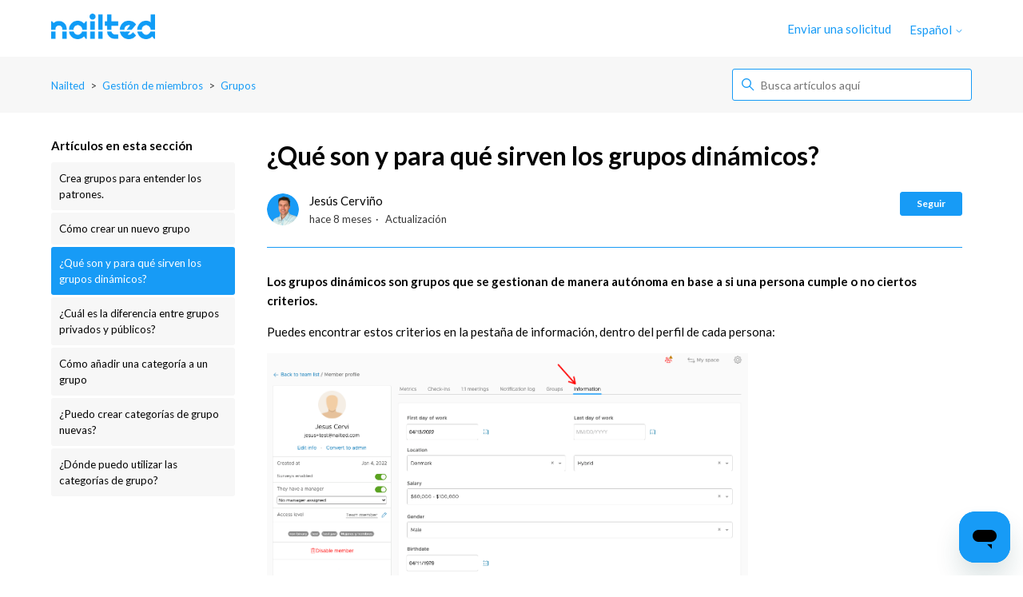

--- FILE ---
content_type: text/html; charset=utf-8
request_url: https://help.nailted.com/hc/es/articles/15599286899345--Qu%C3%A9-son-y-para-qu%C3%A9-sirven-los-grupos-din%C3%A1micos
body_size: 8005
content:
<!DOCTYPE html>
<html dir="ltr" lang="es">
<head>
  <meta charset="utf-8" />
  <!-- v26858 -->


  <title>¿Qué son y para qué sirven los grupos dinámicos? &ndash; Nailted</title>

  

  <meta name="description" content="Los grupos dinámicos son grupos que se gestionan de manera autónoma en base a si una persona cumple o no ciertos criterios. Puedes..." /><meta property="og:image" content="https://help.nailted.com/hc/theming_assets/01HZQ0502ZAZ3TP01B94J5Z1A6" />
<meta property="og:type" content="website" />
<meta property="og:site_name" content="Nailted" />
<meta property="og:title" content="¿Qué son y para qué sirven los grupos dinámicos?" />
<meta property="og:description" content="Los grupos dinámicos son grupos que se gestionan de manera autónoma en base a si una persona cumple o no ciertos criterios.
Puedes encontrar estos criterios en la pestaña de información, dentro del..." />
<meta property="og:url" content="https://help.nailted.com/hc/es/articles/15599286899345--Qu%C3%A9-son-y-para-qu%C3%A9-sirven-los-grupos-din%C3%A1micos" />
<link rel="canonical" href="https://help.nailted.com/hc/es/articles/15599286899345--Qu%C3%A9-son-y-para-qu%C3%A9-sirven-los-grupos-din%C3%A1micos">
<link rel="alternate" hreflang="en-gb" href="https://help.nailted.com/hc/en-gb/articles/15599286899345-What-are-dynamic-groups-and-what-are-they-for">
<link rel="alternate" hreflang="es" href="https://help.nailted.com/hc/es/articles/15599286899345--Qu%C3%A9-son-y-para-qu%C3%A9-sirven-los-grupos-din%C3%A1micos">
<link rel="alternate" hreflang="x-default" href="https://help.nailted.com/hc/en-gb/articles/15599286899345-What-are-dynamic-groups-and-what-are-they-for">

  <link rel="stylesheet" href="//static.zdassets.com/hc/assets/application-f34d73e002337ab267a13449ad9d7955.css" media="all" id="stylesheet" />
  <link rel="stylesheet" type="text/css" href="/hc/theming_assets/17146760/14818394132753/style.css?digest=36028941077521">

  <link rel="icon" type="image/x-icon" href="/hc/theming_assets/01HZQ050S40FRS64SKT4PWMMQP">

    

  <!--
* Name: Vertio
* Version: 4.1.3
* Author: Grow Shine Services Pvt. Ltd.
* Download From: https://www.customersupporttheme.com Or https://themes.grow-shine.com/
* Corporate Website : https://www.grow-shine.com
* License: You must have a valid license purchased only from customersupporttheme.com in order to legally use the theme for your project.
* Copyright: © 2016 - 2023 Grow Shine Services Pvt. Ltd. All Rights Reserved.
-->

<meta charset="utf-8">
<meta http-equiv="X-UA-Compatible" content="IE=edge,chrome=1">
<meta name="viewport" content="width=device-width, initial-scale=1.0">
<meta content="width=device-width, initial-scale=1.0" name="viewport" />


<link href="https://fonts.googleapis.com/css2?family=Inter:wght@100;200;300;400;500;600;700;800&family=Lato:wght@100;300;400;700;900&family=Montserrat:wght@100;300;400;500;600;700&family=Open+Sans:wght@300;400;500;600;700&family=Roboto:wght@100;300;400;500;700&display=swap" rel="stylesheet">


<link href="https://cdn.lineicons.com/4.0/lineicons.css" rel="stylesheet">
<link rel="stylesheet" href="https://use.fontawesome.com/releases/v6.3.0/css/all.css" />
<script src="https://kit.fontawesome.com/bfc862380e.js"></script>


<script src="https://cdnjs.cloudflare.com/ajax/libs/jquery/3.6.3/jquery.min.js"></script>

<!-- Make the translated search clear button label available for use in JS -->
<!-- See buildClearSearchButton() in script.js -->
<script type="text/javascript">window.searchClearButtonLabelLocalized = "Borrar búsqueda";</script>


<script type="text/javascript">
  $(document).ready(function() {
    $('#query').attr('placeholder', 'Busca artículos aquí');
  });
</script>




<script type="text/javascript">

  
  $(document).ready(function() {
    
    

    $('#YOUR_CAT_ID .category-icon').append('<i class="fa-solid fa-book-open-reader"></i>');

    $('#YOUR_CAT_ID .category-icon').append('<i class="fa-solid fa-circle-play"></i>');

    $('#YOUR_CAT_ID .category-icon').append('<i class="fa-solid fa-circle-question"></i>');

    $('#YOUR_CAT_ID .category-icon').append('<i class="fa-solid fa-gear"></i>');

  });

</script>

  
</head>
<body class="">
  
  
  

  <a class="skip-navigation" tabindex="1" href="#main-content">Saltar al contenido principal</a>








<header class="hc_header  ">
   <div class="header cd-header ">
      
      <div class="logo">
         <a title="Nailted" href="/hc/es">
           <img src="/hc/theming_assets/01HZQ0502ZAZ3TP01B94J5Z1A6" alt="Página principal del Centro de ayuda de Nailted">
           
         </a>
      </div>
      <div class="nav-wrapper">
         <button class="menu-button" aria-controls="user-nav" aria-expanded="false" aria-label="Abrir/cerrar menú de navegación">
            <svg xmlns="http://www.w3.org/2000/svg" width="16" height="16" focusable="false" viewBox="0 0 16 16" class="icon-menu">
               <path fill="none" stroke="currentColor" stroke-linecap="round" d="M1.5 3.5h13m-13 4h13m-13 4h13"/>
            </svg>
         </button>
         <nav class="user-nav" id="user-nav">
            
            

            
            
              <a class="submit-a-request xs_hide" href="/hc/es/requests/new">Enviar una solicitud</a>
            
         </nav>
         
         
         
         
         
         <div class="dropdown language-selector">
            <button class="dropdown-toggle" aria-haspopup="true">
               Español
               <svg xmlns="http://www.w3.org/2000/svg" width="12" height="12" focusable="false" viewBox="0 0 12 12" class="dropdown-chevron-icon">
                  <path fill="none" stroke="currentColor" stroke-linecap="round" d="M3 4.5l2.6 2.6c.2.2.5.2.7 0L9 4.5"/>
               </svg>
            </button>
            <span class="dropdown-menu dropdown-menu-end" role="menu">
            
            <a href="/hc/change_language/en-gb?return_to=%2Fhc%2Fen-gb%2Farticles%2F15599286899345-What-are-dynamic-groups-and-what-are-they-for" dir="ltr" rel="nofollow" role="menuitem">
            English (GB)
            </a>
            
            </span>
         </div>
         
         
      </div>
   </div>
</header>

<nav class="dropdown--links">
   <ul class="cd-primary-nav">
      
      <li><a href=""></a></li>
      
      
      <li><a href="https://nailted.com/blog/es/"></a></li>
      
      
      
      
      
      <li class="visible_xs"><a href="/hc/es/requests/new">Enviar una solicitud</a></li>
      
   </ul>
</nav>


  <main role="main">
    
<section class="breadcrumbs__block">
  <div class="container ">
    <nav class="sub-nav">
      <ol class="breadcrumbs">
  
    <li title="Nailted">
      
        <a href="/hc/es">Nailted</a>
      
    </li>
  
    <li title="Gestión de miembros">
      
        <a href="/hc/es/categories/15571134259089-Gesti%C3%B3n-de-miembros">Gestión de miembros</a>
      
    </li>
  
    <li title="Grupos">
      
        <a href="/hc/es/sections/15571222791825-Grupos">Grupos</a>
      
    </li>
  
</ol>

      <div class="search-container">
        <svg xmlns="http://www.w3.org/2000/svg" width="12" height="12" focusable="false" viewBox="0 0 12 12" class="search-icon">
          <circle cx="4.5" cy="4.5" r="4" fill="none" stroke="currentColor"/>
          <path stroke="currentColor" stroke-linecap="round" d="M11 11L7.5 7.5"/>
        </svg>
        
        <form role="search" class="search" data-search="" action="/hc/es/search" accept-charset="UTF-8" method="get"><input type="hidden" name="utf8" value="&#x2713;" autocomplete="off" /><input type="hidden" name="category" id="category" value="15571134259089" autocomplete="off" />
<input type="search" name="query" id="query" placeholder="Buscar" aria-label="Buscar" /></form>
      </div>
    </nav>
  </div>
</section>

<div class="container ">
  <div class="article-container" id="article-container">
    
    
    <aside class="article-sidebar" aria-labelledby="section-articles-title">
      <div class="collapsible-sidebar">
          <button type="button" class="collapsible-sidebar-toggle" aria-labelledby="section-articles-title" aria-expanded="false">
            <svg xmlns="http://www.w3.org/2000/svg" width="20" height="20" focusable="false" viewBox="0 0 12 12" aria-hidden="true" class="collapsible-sidebar-toggle-icon chevron-icon">
              <path fill="none" stroke="currentColor" stroke-linecap="round" d="M3 4.5l2.6 2.6c.2.2.5.2.7 0L9 4.5"/>
            </svg>
            <svg xmlns="http://www.w3.org/2000/svg" width="20" height="20" focusable="false" viewBox="0 0 12 12" aria-hidden="true" class="collapsible-sidebar-toggle-icon x-icon">
              <path stroke="currentColor" stroke-linecap="round" d="M3 9l6-6m0 6L3 3"/>
            </svg>
          </button>
          <span id="section-articles-title" class="collapsible-sidebar-title sidenav-title">
            Artículos en esta sección
          </span>
          <div class="collapsible-sidebar-body">
            <ul>
              
                <li>
                  <a href="/hc/es/articles/15585603235473-Crea-grupos-para-entender-los-patrones" class="sidenav-item ">Crea grupos para entender los patrones.</a>
                </li>
              
                <li>
                  <a href="/hc/es/articles/27329798242065-C%C3%B3mo-crear-un-nuevo-grupo" class="sidenav-item ">Cómo crear un nuevo grupo</a>
                </li>
              
                <li>
                  <a href="/hc/es/articles/15599286899345--Qu%C3%A9-son-y-para-qu%C3%A9-sirven-los-grupos-din%C3%A1micos" class="sidenav-item current-article">¿Qué son y para qué sirven los grupos dinámicos?</a>
                </li>
              
                <li>
                  <a href="/hc/es/articles/26956338892945--Cu%C3%A1l-es-la-diferencia-entre-grupos-privados-y-p%C3%BAblicos" class="sidenav-item ">¿Cuál es la diferencia entre grupos privados y públicos?</a>
                </li>
              
                <li>
                  <a href="/hc/es/articles/15599269913617-C%C3%B3mo-a%C3%B1adir-una-categor%C3%ADa-a-un-grupo" class="sidenav-item ">Cómo añadir una categoría a un grupo</a>
                </li>
              
                <li>
                  <a href="/hc/es/articles/26898374315025--Puedo-crear-categor%C3%ADas-de-grupo-nuevas" class="sidenav-item ">¿Puedo crear categorías de grupo nuevas?</a>
                </li>
              
                <li>
                  <a href="/hc/es/articles/26985613961745--D%C3%B3nde-puedo-utilizar-las-categor%C3%ADas-de-grupo" class="sidenav-item ">¿Dónde puedo utilizar las categorías de grupo?</a>
                </li>
              
            </ul>
            
          </div>
        </div>
    </aside>
    

    <article id="main-content" class="article ">
      <header class="article-header">
        
        <h1 title="¿Qué son y para qué sirven los grupos dinámicos?" class="article-title">
          ¿Qué son y para qué sirven los grupos dinámicos?
          
        </h1>

        <div class="article-author">
          
            <div class="avatar article-avatar">
              
              <img src="https://help.nailted.com/system/photos/15570342586129/jesus-circle-blue.png" alt="" class="user-avatar"/>
            </div>
          
          <div class="article-meta">
            
              
                Jesús Cerviño
              
            

            <ul class="meta-group">
              
                <li class="meta-data"><time datetime="2025-05-19T14:22:21Z" title="2025-05-19T14:22:21Z" data-datetime="relative">19 de mayo de 2025 14:22</time></li>
                <li class="meta-data">Actualización</li>
              
            </ul>
          </div>
        </div>
        
        
          <div class="article-subscribe"><div data-helper="subscribe" data-json="{&quot;item&quot;:&quot;article&quot;,&quot;url&quot;:&quot;/hc/es/articles/15599286899345--Qu%C3%A9-son-y-para-qu%C3%A9-sirven-los-grupos-din%C3%A1micos/subscription.json&quot;,&quot;follow_label&quot;:&quot;Seguir&quot;,&quot;unfollow_label&quot;:&quot;Dejar de seguir&quot;,&quot;following_label&quot;:&quot;Siguiendo&quot;,&quot;can_subscribe&quot;:true,&quot;is_subscribed&quot;:false}"></div></div>
        
      </header>

      <section class="article-info">
        <div class="article-content">
          <div class="article-body"><div class="intercom-interblocks-paragraph no-margin intercom-interblocks-align-left">
<p><strong>Los grupos dinámicos son grupos que se gestionan de manera autónoma en base a si una persona cumple o no ciertos criterios.</strong></p>
<p>Puedes encontrar estos criterios en la pestaña de información, dentro del perfil de cada persona:</p>
</div>
<div class="intercom-interblocks-image intercom-interblocks-align-left"><img src="/hc/article_attachments/35412866982033" width="602" height="319"></div>
<div class="intercom-interblocks-paragraph no-margin intercom-interblocks-align-left">
<p>Cuando creas un grupo, asignas ciertas características, como pueden ser: empleados que hayan empezado hace menos de un año, personas que vivan en España, o que sean menores de 30 años. Así, el sistema directamente selecciona a las personas que cumplan estas características y las incluye en el grupo para que puedas analizarlas por separado.</p>
<p>En el momento que las personas dejen de cumplir los criterios del grupo, dejan de pertenecer a ese grupo y su participación ya no se reflejará en ese grupo. Por ejemplo, si una persona cumple 30 años, dejará de estar en el grupo de menores de 30 años.<br><br><strong>Te dejamos algunos ejemplos de grupos que puedes crear:</strong><br><br><strong>Por fecha de entrada:</strong><br>Para medir el Onboarding (personas que lleven menos de 30 días)<br>Para entender la rotación (personas que lleven entre 2 y 3 años, entre 3 y 4 años…)<br><br><strong>Por fecha de nacimiento:</strong><br>Para entender las diferentes generaciones (Gen Z, millennial…)<br><br><strong>Por salarios:</strong><br>Para entender las diferencias entre las personas con diferentes sueldos.<br><br><strong>Por género:</strong><br>Para ver si hay algún tipo de diferencia y trabajar la igualdad.<br><br><strong>Aquí puedes ver algunas imágenes del proceso:</strong></p>
</div>
<div class="intercom-interblocks-image intercom-interblocks-align-left"><img src="/hc/article_attachments/35412894840465" width="571" height="281"></div>
<div class="intercom-interblocks-image intercom-interblocks-align-left"><img src="/hc/article_attachments/35412866990609" width="567" height="343"></div>
<div class="intercom-interblocks-image intercom-interblocks-align-left"><img src="https://lh7-rt.googleusercontent.com/docsz/AD_4nXedpGPHnpGOJS6TWbq_kWB0QyZ4fmMX8sNti6EFieYV4G8hWQsjsm31EUTp0sTTiRekYKQoCu8b_jdvyGEN59-_TYG2HiW_f_iQyJMPgS1mbPjPdZ8jzj9XElC4BqhlDfgDEc1VMg8obrqk9K56y2Go0A?key=SEGX-04aWn8Lxd8KD0RQA4NK" width="553" height="306"></div></div>

          

          
        </div>
      </section>

      <footer>
        <div class="article-footer">
          
          
        </div>
        
          <div class="article-votes">
            <span class="article-votes-question" id="article-votes-label">¿Fue útil este artículo?</span>
            <div class="article-votes-controls" role="group" aria-labelledby="article-votes-label">
              <button type="button" class="button article-vote article-vote-up" data-auth-action="signin" aria-label="Este artículo fue útil" aria-pressed="false">Sí</button>
              <button type="button" class="button article-vote article-vote-down" data-auth-action="signin" aria-label="Este artículo no fue útil" aria-pressed="false">No</button>
            </div>
            <small class="article-votes-count">
              <span class="article-vote-label">Usuarios a los que les pareció útil: 0 de 0</span>
            </small>
          </div>
        
        <div class="article-more-questions">
          ¿Tiene más preguntas? <a href="/hc/es/requests/new">Enviar una solicitud</a>
        </div>
        <div class="article-return-to-top">
          <a href="#article-container">
            Regresar al inicio
            <svg xmlns="http://www.w3.org/2000/svg" class="article-return-to-top-icon" width="20" height="20" focusable="false" viewBox="0 0 12 12" aria-hidden="true">
              <path fill="none" stroke="currentColor" stroke-linecap="round" d="M3 4.5l2.6 2.6c.2.2.5.2.7 0L9 4.5"/>
            </svg>
          </a>
        </div>
      </footer>

      <div class="article-relatives">
        
        
        
        
          
  <section class="related-articles">
    
      <h2 class="related-articles-title">Artículos relacionados</h2>
    
    <ul>
      
        <li>
          <a href="/hc/es/related/click?data=[base64]" rel="nofollow">¿Cuál es la diferencia entre grupos privados y públicos?</a>
        </li>
      
        <li>
          <a href="/hc/es/related/click?data=[base64]" rel="nofollow">Crea grupos para entender los patrones.</a>
        </li>
      
        <li>
          <a href="/hc/es/related/click?data=[base64]%3D%3D--3c67962738d4b2e23834a684ff4ef6b5ad614cff" rel="nofollow">Cómo añadir una categoría a un grupo</a>
        </li>
      
        <li>
          <a href="/hc/es/related/click?data=BAh7CjobZGVzdGluYXRpb25fYXJ0aWNsZV9pZGwrCBF%2F6jbbGDoYcmVmZXJyZXJfYXJ0aWNsZV9pZGwrCJFS9P0vDjoLbG9jYWxlSSIHZXMGOgZFVDoIdXJsSSJCL2hjL2VzL2FydGljbGVzLzI3MzI5Nzk4MjQyMDY1LUMlQzMlQjNtby1jcmVhci11bi1udWV2by1ncnVwbwY7CFQ6CXJhbmtpCQ%3D%3D--0b9ddc9a518674afecd2767910ffd2abf5aecaa8" rel="nofollow">Cómo crear un nuevo grupo</a>
        </li>
      
        <li>
          <a href="/hc/es/related/click?data=[base64]%3D%3D--d7f5b0c5b266df9c59664156f4522c63d890b498" rel="nofollow">¿Cómo añadir personas y atributos desde un fichero?</a>
        </li>
      
    </ul>
  </section>


        
      </div>
      
    </article>
  </div>
</div>

  </main>

  <footer class="footer text-center">
   <div class="container ">
         <div class="social_icons">
            <ul class="social">
               
                  <li><a href="https://www.facebook.com/nailted/" target="_blank"><i class="fa-brands fa-facebook-f"></i></a></li>
               
               
                  <li><a href="https://twitter.com/_nailted" target="_blank"><i class="fa-brands fa-twitter"></i></a></li>
               
               
                  <li><a href="https://www.linkedin.com/company/nailted/" target="_blank"><i class="fa-brands fa-linkedin-in"></i></a></li>
               
               
               
               
                  <li><a href="https://www.youtube.com/@nailted" target="_blank"><i class="fa-brands fa-youtube"></i></a></li>
               
               
               
               
            </ul>
         </div>
   </div>
   <aside class="footer-legal text-center">
      <div class="container ">
         <p>&copy; <span id="year"></span> Nailted, all rights reserved</p>
      </div>
   </aside>
</footer>



  <!-- / -->

  
  <script src="//static.zdassets.com/hc/assets/es.6ce7621e497651b82cdd.js"></script>
  <script src="https://nailted.zendesk.com/auth/v2/host/without_iframe.js" data-brand-id="14818394132753" data-return-to="https://help.nailted.com/hc/es/articles/15599286899345--Qu%C3%A9-son-y-para-qu%C3%A9-sirven-los-grupos-din%C3%A1micos" data-theme="hc" data-locale="es" data-auth-origin="14818394132753,true,true"></script>

  <script type="text/javascript">
  /*

    Greetings sourcecode lurker!

    This is for internal Zendesk and legacy usage,
    we don't support or guarantee any of these values
    so please don't build stuff on top of them.

  */

  HelpCenter = {};
  HelpCenter.account = {"subdomain":"nailted","environment":"production","name":"Nailted"};
  HelpCenter.user = {"identifier":"da39a3ee5e6b4b0d3255bfef95601890afd80709","email":null,"name":"","role":"anonymous","avatar_url":"https://assets.zendesk.com/hc/assets/default_avatar.png","is_admin":false,"organizations":[],"groups":[]};
  HelpCenter.internal = {"asset_url":"//static.zdassets.com/hc/assets/","web_widget_asset_composer_url":"https://static.zdassets.com/ekr/snippet.js","current_session":{"locale":"es","csrf_token":null,"shared_csrf_token":null},"usage_tracking":{"event":"article_viewed","data":"[base64]--f026469e3c70ad562f301211a6be0d991f05c3f6","url":"https://help.nailted.com/hc/activity"},"current_record_id":"15599286899345","current_record_url":"/hc/es/articles/15599286899345--Qu%C3%A9-son-y-para-qu%C3%A9-sirven-los-grupos-din%C3%A1micos","current_record_title":"¿Qué son y para qué sirven los grupos dinámicos?","current_text_direction":"ltr","current_brand_id":14818394132753,"current_brand_name":"Nailted","current_brand_url":"https://nailted.zendesk.com","current_brand_active":true,"current_path":"/hc/es/articles/15599286899345--Qu%C3%A9-son-y-para-qu%C3%A9-sirven-los-grupos-din%C3%A1micos","show_autocomplete_breadcrumbs":true,"user_info_changing_enabled":false,"has_user_profiles_enabled":false,"has_end_user_attachments":true,"user_aliases_enabled":false,"has_anonymous_kb_voting":false,"has_multi_language_help_center":true,"show_at_mentions":false,"embeddables_config":{"embeddables_web_widget":true,"embeddables_help_center_auth_enabled":false,"embeddables_connect_ipms":false},"answer_bot_subdomain":"static","gather_plan_state":"cancelled","has_article_verification":false,"has_gather":false,"has_ckeditor":false,"has_community_enabled":false,"has_community_badges":false,"has_community_post_content_tagging":false,"has_gather_content_tags":false,"has_guide_content_tags":true,"has_user_segments":true,"has_answer_bot_web_form_enabled":false,"has_garden_modals":false,"theming_cookie_key":"hc-da39a3ee5e6b4b0d3255bfef95601890afd80709-2-preview","is_preview":false,"has_search_settings_in_plan":true,"theming_api_version":2,"theming_settings":{"logo":"/hc/theming_assets/01HZQ0502ZAZ3TP01B94J5Z1A6","logo_height":"32px","logo_tagline":"","enable_link":false,"enable_link_url":"","favicon":"/hc/theming_assets/01HZQ050S40FRS64SKT4PWMMQP","enable_signin":false,"enable_ticket":true,"enable_community":false,"fixed_header":false,"menu_color":"rgba(23, 155, 246, 1)","dropdown_menu_color":"rgba(23, 155, 246, 1)","custom_menu":"-","dropdown1":"Nailted Academy","dropdown1_url":"dc.nailted-academy","dropdown2":"Blog","dropdown2_url":"Bblog","dropdown3":"-","dropdown3_url":"-","dropdown4":"-","dropdown4_url":"-","hero_show_image":"yes","homepage_background_image":"/hc/theming_assets/01HZQ051D0D8KKF3N1QCY74N1R","hero_unit_bg_color":"rgba(255, 255, 255, 1)","hero_title":"Welcome-messge","hero_unit_title_color":"rgba(23, 155, 246, 1)","search_placeholder":"Search-bootob-text","submit_bg_color":"rgba(23, 155, 246, 1)","border_radius":"3px","instant_search":true,"scoped_kb_search":true,"scoped_community_search":false,"brand_color":"rgba(23, 155, 246, 1)","text_color":"rgba(5, 5, 5, 1)","link_color":"rgba(23, 155, 246, 1)","brand_text_color":"rgba(255, 255, 255, 1)","border_color":"rgba(23, 155, 246, 1)","heading_font":"'Lato', sans-serif","text_font":"'Lato', sans-serif","categories_bg_color":"rgba(23, 155, 246, 1)","categories_icon_color":"rgba(255, 255, 255, 1)","category1_id":"","category1_icon":"","category2_id":"","category2_icon":"","category3_id":"YOUR-CAT-ID","category3_icon":"","category4_id":"","category4_icon":"","category5_id":"","category5_icon":"","category6_id":"YOUR-CAT-ID","category6_icon":"","toggle_promoted_articles":"yes","toggle_recently_viewed_article":"no","icon_with_title":"yes","toggle_community_block":"no","community_image":"/hc/theming_assets/01HZQ05299GB5HSFSDVB0XYA0M","toggle_recent_activity":"no","footer_color":"rgba(23, 155, 246, 1)","footer_text_color":"rgba(242, 245, 246, 1)","facebook_url":"https://www.facebook.com/nailted/","twitter_url":"https://twitter.com/_nailted","linkedin_url":"https://www.linkedin.com/company/nailted/","pinterest_url":"-","instagram_url":"-","youtube_url":"https://www.youtube.com/@nailted","github_url":"-","tiktok_url":"-","medium_url":"-","copyright_text":"Nailted, all rights reserved","show_articles_in_section":"yes","bg_color":"#F7F7F7","show_article_author":true,"show_article_comments":false,"show_follow_article":true,"show_recently_viewed_articles":false,"show_related_articles":true,"show_article_sharing":false,"note_message":"rgba(0, 0, 0, 1)","warning_message":"#e5415e","quote_message":"#d5ccc9","show_follow_section":true,"support_message":false,"support_message_text":"","show_follow_post":true,"show_post_sharing":false,"show_follow_topic":true,"request_list_beta":false,"container_layout":"boxed","alert_bar":false,"alert_bar_bg":"#F05064","alert_text_color":"#FFFFFF","alert_text":"SPECIAL OFFER: Save 40% or More on all plans, Limited time offer.","alert_link_text":"Click here","alert_link_url":"https://themes.grow-shine.com/zendesk-themes","translations_enable":true},"has_pci_credit_card_custom_field":false,"help_center_restricted":false,"is_assuming_someone_else":false,"flash_messages":[],"user_photo_editing_enabled":true,"user_preferred_locale":"es","base_locale":"es","login_url":"/hc/es/signin?return_to=https%3A%2F%2Fhelp.nailted.com%2Fhc%2Fes%2Farticles%2F15599286899345--Qu%25C3%25A9-son-y-para-qu%25C3%25A9-sirven-los-grupos-din%25C3%25A1micos","has_alternate_templates":false,"has_custom_statuses_enabled":true,"has_hc_generative_answers_setting_enabled":true,"has_generative_search_with_zgpt_enabled":false,"has_suggested_initial_questions_enabled":false,"has_guide_service_catalog":true,"has_service_catalog_search_poc":false,"has_service_catalog_itam":false,"has_csat_reverse_2_scale_in_mobile":false,"has_knowledge_navigation":false,"has_unified_navigation":false,"has_unified_navigation_eap_access":false,"has_csat_bet365_branding":false,"version":"v26858","dev_mode":false};
</script>

  
  
  <script src="//static.zdassets.com/hc/assets/hc_enduser-d7240b6eea31e24cbd47b3b04ab3c4c3.js"></script>
  <script type="text/javascript" src="/hc/theming_assets/17146760/14818394132753/script.js?digest=36028941077521"></script>
  
</body>
</html>

--- FILE ---
content_type: text/css; charset=utf-8
request_url: https://help.nailted.com/hc/theming_assets/17146760/14818394132753/style.css?digest=36028941077521
body_size: 23485
content:
/*
 * Name: Vertio
 * Version: 4.1.3
 * Author: Grow Shine Services Pvt. Ltd.
 * Download From: https://www.customersupporttheme.com Or https://themes.grow-shine.com/
 * Corporate Website : https://www.grow-shine.com
 * License: You must have a valid license purchased only from customersupporttheme.com in order to legally use the theme for your project.
 * Copyright: © 2016 - 2023 Grow Shine Services Pvt. Ltd. All Rights Reserved.
*/

@charset "UTF-8";
/***** Normalize.css *****/
/*! normalize.css v8.0.1 | MIT License | github.com/necolas/normalize.css */

html {
  line-height: 1.15;
  -webkit-text-size-adjust: 100%;
}

main {
  display: block;
}

h1 {
  font-size: 2em;
  margin: 0.67em 0;
}

hr {
  box-sizing: content-box;
  height: 0;
  overflow: visible;
}

pre {
  font-family: monospace, monospace;
  font-size: 1em;
}

a {
  background-color: transparent;
  transition: all 0.3s ease;
}

a:hover {
  transition: all 0.3s ease;
}

abbr[title] {
  border-bottom: none;
  text-decoration: underline;
  text-decoration: underline dotted;
}

b,
strong {
  font-weight: bolder;
}

code,
kbd,
samp {
  font-family: monospace, monospace;
  font-size: 1em;
}

small {
  font-size: 80%;
}

sub,
sup {
  font-size: 75%;
  line-height: 0;
  position: relative;
  vertical-align: baseline;
}

sub {
  bottom: -0.25em;
}

sup {
  top: -0.5em;
}

img {
  border-style: none;
}

button,
input,
optgroup,
select,
textarea {
  font-family: inherit;
  font-size: 100%;
  line-height: 1.15;
  margin: 0;
}

button,
input {
  overflow: visible;
}

button,
select {
  text-transform: none;
}

button,
[type="button"],
[type="reset"],
[type="submit"] {
  -webkit-appearance: button;
}

button::-moz-focus-inner,
[type="button"]::-moz-focus-inner,
[type="reset"]::-moz-focus-inner,
[type="submit"]::-moz-focus-inner {
  border-style: none;
  padding: 0;
}

button:-moz-focusring,
[type="button"]:-moz-focusring,
[type="reset"]:-moz-focusring,
[type="submit"]:-moz-focusring {
  outline: 1px dotted ButtonText;
}

fieldset {
  padding: 0.35em 0.75em 0.625em;
}

legend {
  box-sizing: border-box;
  color: inherit;
  display: table;
  max-width: 100%;
  padding: 0;
  white-space: normal;
}

progress {
  vertical-align: baseline;
}

textarea {
  overflow: auto;
}

[type="checkbox"],
[type="radio"] {
  box-sizing: border-box;
  padding: 0;
}

[type="number"]::-webkit-inner-spin-button,
[type="number"]::-webkit-outer-spin-button {
  height: auto;
}

[type="search"] {
  -webkit-appearance: textfield;
  outline-offset: -2px;
}

[type="search"]::-webkit-search-decoration {
  -webkit-appearance: none;
}

::-webkit-file-upload-button {
  -webkit-appearance: button;
  font: inherit;
}

details {
  display: block;
}

summary {
  display: list-item;
}

template {
  display: none;
}

[hidden] {
  display: none;
}

/***** Base *****/
* {
  box-sizing: border-box;
}

body {
  background-color: #ffffff;
  color: rgba(5, 5, 5, 1);
  font-family: 'Lato', sans-serif;
  font-size: 15px;
  font-weight: 400;
  line-height: 1.5;
  margin: 0;
  -webkit-font-smoothing: antialiased;
}

@media (min-width: 1024px) {
  body > main {
    min-height: 65vh;
  }
}

h1, h2, h3, h4, h5, h6 {
  font-family: 'Lato', sans-serif;
  font-weight: 600;
  margin-top: 0;
}

h1 {
  font-size: 32px;
}

h2 {
  font-size: 22px;
}

h3 {
  font-size: 18px;
  font-weight: 600;
}

h4 {
  font-size: 16px;
}

a {
  color: rgba(23, 155, 246, 1);
  text-decoration: none;
}

a:hover, a:active, a:focus {
  text-decoration: none;
}

input,
textarea {
  color: #000;
  font-size: 14px;
}

input {
  max-width: 100%;
  box-sizing: border-box;
  transition: border .12s ease-in-out;
}

input:not([type="checkbox"]) {
  outline: none;
}

input:not([type="checkbox"]):focus {
  border: 1px solid rgba(23, 155, 246, 1);
}

input[disabled] {
  background-color: #ddd;
}

select {
  -webkit-appearance: none;
  -moz-appearance: none;
  background: url("data:image/svg+xml,%3C%3Fxml version='1.0' encoding='UTF-8'%3F%3E%3Csvg xmlns='http://www.w3.org/2000/svg' width='10' height='6' viewBox='0 0 10 6'%3E%3Cpath fill='%23CCC' d='M0 0h10L5 6 0 0z'/%3E%3C/svg%3E%0A") no-repeat #fff;
  background-position: right 10px center;
  border: 1px solid rgba(23, 155, 246, 1);
  border-radius: 4px;
  padding: 8px 30px 8px 10px;
  outline: none;
  color: #555;
  width: 100%;
}

select:focus {
  border: 1px solid rgba(23, 155, 246, 1);
}

select::-ms-expand {
  display: none;
}

textarea {
  border: 1px solid rgba(23, 155, 246, 1);
  border-radius: 3px;
  resize: vertical;
  width: 100%;
  outline: none;
  padding: 10px;
}

textarea:focus {
  border: 1px solid rgba(23, 155, 246, 1);
}

.container {
  max-width: 1160px;
  margin: 0 auto;
  padding: 0 5%;
}

@media (min-width: 1160px) {
  .container {
    padding: 0;
    width: 90%;
  }
}

.full--width,
.hc_header .full--width {
  max-width: 100%;
}

.container-divider {
  border-top: 1px solid rgba(23, 155, 246, 1);
  margin-bottom: 20px;
}

ul {
  list-style: none;
  margin: 0;
  padding: 0;
}

.error-page {
  max-width: 1160px;
  margin: 0 auto;
  padding: 0 5%;
}

.error-page h1 {
  font-size: 5em;
  font-weight: 600;
  text-transform: uppercase;
  margin-bottom: 0;
  margin-top: 40px;
}

.error-page h2,
h1.form-header {
  font-weight: 600;
}

.error-page h3 {
  font-size: 10em;
  color: rgba(23, 155, 246, 1);
  margin: 0;
}

@media (min-width: 1160px) {
  .error-page {
    padding: 0;
    width: 90%;
  }
}

.visibility-hidden, .recent-activity-accessibility-label, .pagination-first-text, .pagination-last-text {
  border: 0;
  clip: rect(0 0 0 0);
  -webkit-clip-path: inset(50%);
  clip-path: inset(50%);
  height: 1px;
  margin: -1px;
  overflow: hidden;
  padding: 0;
  position: absolute;
  width: 1px;
  white-space: nowrap;
}

/***** Buttons *****/
.button, .section-subscribe button, .article-subscribe button, .community-follow button, .requests-table-toolbar .organization-subscribe button, .subscriptions-subscribe button, .pagination-next-link, .pagination-prev-link, .pagination-first-link, .pagination-last-link, .edit-profile-button a, .hc__btn,
.split-button button {
  background-color: rgba(23, 155, 246, 1);
  border: 1px solid rgba(23, 155, 246, 1);
  border-radius: 3px;
  color: rgba(255, 255, 255, 1);
  cursor: pointer;
  display: inline-block;
  font-size: 12px;
  font-weight: 600;
  line-height: 2.34;
  margin: 0;
  padding: 0 20px;
  text-align: center;
  transition: background-color .12s ease-in-out, border-color .12s ease-in-out, color .15s ease-in-out;
  user-select: none;
  white-space: nowrap;
  width: 100%;
  -webkit-touch-callout: none;
}

.hc__btn {
    width: auto;
}

@media (min-width: 768px) {
  .button, .section-subscribe button, .article-subscribe button, .community-follow button, .requests-table-toolbar .organization-subscribe button, .subscriptions-subscribe button, .pagination-next-link, .pagination-prev-link, .pagination-first-link, .pagination-last-link, .edit-profile-button a, .split-button button {
    width: auto;
  }
}

.button:hover, .section-subscribe button:hover, .article-subscribe button:hover, .community-follow button:hover, .requests-table-toolbar .organization-subscribe button:hover, .subscriptions-subscribe button:hover, .pagination-next-link:hover, .pagination-prev-link:hover, .pagination-first-link:hover, .pagination-last-link:hover, .edit-profile-button a:hover, .button:active, .section-subscribe button:active, .article-subscribe button:active, .community-follow button:active, .requests-table-toolbar .organization-subscribe button:active, .subscriptions-subscribe button:active, .pagination-next-link:active, .pagination-prev-link:active, .pagination-first-link:active, .pagination-last-link:active, .edit-profile-button a:active, .button:focus, .section-subscribe button:focus, .article-subscribe button:focus, .community-follow button:focus, .requests-table-toolbar .organization-subscribe button:focus, .subscriptions-subscribe button:focus, .pagination-next-link:focus, .pagination-prev-link:focus, .pagination-first-link:focus, .pagination-last-link:focus, .edit-profile-button a:focus, .button.button-primary, .section-subscribe button.button-primary, .section-subscribe button[data-selected="true"], .article-subscribe button.button-primary, .article-subscribe button[data-selected="true"], .community-follow button.button-primary, .requests-table-toolbar .organization-subscribe button.button-primary, .requests-table-toolbar .organization-subscribe button[data-selected="true"], .subscriptions-subscribe button.button-primary, .subscriptions-subscribe button[data-selected="true"], .button-primary.pagination-next-link, .button-primary.pagination-prev-link, .button-primary.pagination-first-link, .button-primary.pagination-last-link, .edit-profile-button a.button-primary {
  background-color: rgba(23, 155, 246, 1);
  color: rgba(255, 255, 255, 1);
  text-decoration: none;
}

.button.button-primary:hover, .section-subscribe button.button-primary:hover, .section-subscribe button[data-selected="true"]:hover, .article-subscribe button.button-primary:hover, .article-subscribe button[data-selected="true"]:hover, .community-follow button.button-primary:hover, .requests-table-toolbar .organization-subscribe button.button-primary:hover, .requests-table-toolbar .organization-subscribe button[data-selected="true"]:hover, .subscriptions-subscribe button.button-primary:hover, .subscriptions-subscribe button[data-selected="true"]:hover, .button-primary.pagination-next-link:hover, .button-primary.pagination-prev-link:hover, .button-primary.pagination-first-link:hover, .button-primary.pagination-last-link:hover, .edit-profile-button a.button-primary:hover, .button.button-primary:focus, .section-subscribe button.button-primary:focus, .section-subscribe button[data-selected="true"]:focus, .article-subscribe button.button-primary:focus, .article-subscribe button[data-selected="true"]:focus, .community-follow button.button-primary:focus, .requests-table-toolbar .organization-subscribe button.button-primary:focus, .requests-table-toolbar .organization-subscribe button[data-selected="true"]:focus, .subscriptions-subscribe button.button-primary:focus, .subscriptions-subscribe button[data-selected="true"]:focus, .button-primary.pagination-next-link:focus, .button-primary.pagination-prev-link:focus, .button-primary.pagination-first-link:focus, .button-primary.pagination-last-link:focus, .edit-profile-button a.button-primary:focus, .button.button-primary:active, .section-subscribe button.button-primary:active, .section-subscribe button[data-selected="true"]:active, .article-subscribe button.button-primary:active, .article-subscribe button[data-selected="true"]:active, .community-follow button.button-primary:active, .requests-table-toolbar .organization-subscribe button.button-primary:active, .requests-table-toolbar .organization-subscribe button[data-selected="true"]:active, .subscriptions-subscribe button.button-primary:active, .subscriptions-subscribe button[data-selected="true"]:active, .button-primary.pagination-next-link:active, .button-primary.pagination-prev-link:active, .button-primary.pagination-first-link:active, .button-primary.pagination-last-link:active, .edit-profile-button a.button-primary:active {
  background-color: #0662a1;
  border-color: #0662a1;
}

.button[data-disabled], .section-subscribe button[data-disabled], .article-subscribe button[data-disabled], .community-follow button[data-disabled], .requests-table-toolbar .organization-subscribe button[data-disabled], .subscriptions-subscribe button[data-disabled], .pagination-next-link[data-disabled], .pagination-prev-link[data-disabled], .pagination-first-link[data-disabled], .pagination-last-link[data-disabled], .edit-profile-button a[data-disabled] {
  cursor: default;
}

.button-large, input[type="submit"] {
  cursor: pointer;
  background-color: rgba(23, 155, 246, 1);
  border: 0;
  border-radius: 3px;
  color: rgba(255, 255, 255, 1);
  font-size: 14px;
  font-weight: 400;
  line-height: 2.72;
  min-width: 190px;
  padding: 0 1.9286em;
  width: 100%;
}

@media (min-width: 768px) {
  .button-large, input[type="submit"] {
    width: auto;
  }
}

.button-large:hover, .button-large:active, .button-large:focus, input[type="submit"]:hover, input[type="submit"]:active, input[type="submit"]:focus {
  background-color: #0662a1;
}

.button-large[disabled], input[type="submit"][disabled] {
  background-color: #ddd;
}

.button-secondary {
  color: #383838;
  border: 1px solid rgba(23, 155, 246, 1);
  background-color: transparent;
}

.button-secondary:hover, .button-secondary:focus, .button-secondary:active {
  color: rgba(5, 5, 5, 1);
  border: 1px solid rgba(23, 155, 246, 1);
  background-color: #f7f7f7;
}

#tinymce,
.mce-content-body {
  font-family: 'Lato', sans-serif !important;
}

/***** Tables *****/

.table {
  width: 100%;
  table-layout: fixed;
  border-collapse: collapse;
  border-spacing: 0;
}

@media (min-width: 768px) {
  .table {
    table-layout: auto;
  }
}

.table th,
.table th a {
  color: #383838;
  font-size: 13px;
  text-align: left;
}

[dir="rtl"] .table th, [dir="rtl"]
.table th a {
  text-align: right;
}

.table tr {
  border-bottom: 1px solid rgba(23, 155, 246, 1);
  display: block;
  padding: 20px 0;
}

@media (min-width: 768px) {
  .table tr {
    display: table-row;
  }
}

.table td {
  display: block;
}

@media (min-width: 768px) {
  .table td {
    display: table-cell;
  }
}

@media (min-width: 1024px) {
  .table td, .table th {
    padding: 20px 30px;
  }
}

@media (min-width: 768px) {
  .table td, .table th {
    padding: 10px 20px;
    height: 60px;
  }
}

/***** Forms *****/

.form {
  max-width: 700px;
  background-color: #F7F7F7;
  padding: 30px;
  border-radius: 3px;
  margin-bottom: 45px;
}

.form-field ~ .form-field {
  margin-top: 25px;
}

.form-field label {
  display: block;
  font-size: 13px;
  margin-bottom: 10px;
  font-weight: 600;
}

.form-field input {
  border: 1px solid rgba(23, 155, 246, 1);
  border-radius: 3px;
  padding: 10px;
  width: 100%;
}

#hc-wysiwyg,
.form-field .nesty-input {
  border: 1px solid rgba(23, 155, 246, 1);
}

.form-field input[type="text"] {
  border: 1px solid rgba(23, 155, 246, 1);
  border-radius: 3px;
}

.form-field input[type="text"]:focus,
.form-field input:focus {
  border: 1px solid rgba(23, 155, 246, 1);
}

.form-field input[type="checkbox"] {
  width: auto;
}

.form-field .nesty-input {
  border-radius: 4px;
  height: 40px;
  line-height: 40px;
  outline: none;
  vertical-align: middle;
}

.form-field .nesty-input:focus {
  border: 1px solid rgba(23, 155, 246, 1);
  text-decoration: none;
}

.form-field .hc-multiselect-toggle:focus {
  outline: none;
  border: 1px solid rgba(23, 155, 246, 1);
  text-decoration: none;
}

.form-field textarea {
  vertical-align: middle;
}

.form-field input[type="checkbox"] + label {
  margin: 0 0 0 10px;
}

.form-field .optional {
  color: #383838;
  margin-left: 4px;
}

.form-field p {
  color: #383838;
  font-size: 12px;
  margin: 5px 0;
}

.form footer {
  margin-top: 0;
  padding-top: 30px;
  text-align: right;
}

.form footer a {
  color: #383838;
  cursor: pointer;
  margin-right: 15px;
}

.form .suggestion-list {
  font-size: 13px;
  margin-top: 15px;
}

.form .suggestion-list .searchbox {
  background: #fff;
  border: 1px solid rgba(23, 155, 246, 1);
  padding: 20px;
  border-radius: 3px;
}

.form .suggestion-list label {
  border-bottom: 1px solid rgba(23, 155, 246, 1);
  display: block;
  padding-bottom: 5px;
}

.form .suggestion-list li {
  padding: 10px 0;
}

.form .suggestion-list li a:visited {
  color: #0662a1;
}

.form .upload-item {
  background: #fff;
  border: 1px solid rgba(23, 155, 246, 1);
}

.form .required > label:after {
    content: "*";
    color: red;
    margin-left: 2px;
}

/***** Header *****/

.alert--bar {
  background: #F05064;
  padding: 10px 0;
  color: #FFFFFF;
  text-align: center;
  position: relative;
  z-index: 99;
}

.height-42 {
  max-height: 42px;
  overflow: hidden;
}

.alert--bar a {
  color: #FFFFFF;
  border-bottom: 1px solid;
}

.hc_header {
  background: rgba(255, 255, 255, 1);
  z-index: 9;
  position: relative;
  transition: all 0.3s ease;
}

.fixed-divider {
  height: 71px;
}

.fixed--header,
.hc_header.menu-is-open {
  position: fixed;
  top: 0;
  width: 100%;
}

.fixed--header.top-42 {
  top: 42px;
}

.scroll--fixed {
  top: 0 !important;
  transition: all 0.3s ease;
}

.hc_header.menu-is-open {
  z-index: 999;
}

.border-top {
  border-top: 1px solid rgba(23, 155, 246, 1);
}

.header {
  max-width: 1160px;
  margin: 0 auto;
  padding: 0 5%;
  position: relative;
  align-items: center;
  display: flex;
  height: 71px;
  justify-content: space-between;
}

@media (min-width: 1160px) {
  .header {
    padding: 0;
    width: 90%;
  }
}

.logo img {
  max-height: 32px;
}

@media (max-width: 500px) {
  .logo img {
    max-height: 25px;
    margin-top: 5px;
  }
}

.logo span {
  margin: 0 10px;
  color: rgba(23, 155, 246, 1);
  vertical-align: top;
  position: relative;
  top: 5px;
}

.logo a {
  display: inline-block;
}

.user-nav {
  display: inline-block;
  position: absolute;
  white-space: nowrap;
}

@media (min-width: 768px) {
  .user-nav {
    position: relative;
  }
}

.user-nav[aria-expanded="true"] {
  background-color: #fff;
  box-shadow: 0 0 4px 0 rgba(0, 0, 0, 0.15), 0 4px 10px 0 rgba(0, 0, 0, 0.1);
  border: solid 1px rgba(23, 155, 246, 1);
  right: 0;
  left: 0;
  top: 71px;
  z-index: 1;
}

.user-nav[aria-expanded="true"] > a {
  display: block;
  margin: 20px;
}

.nav-wrapper a {
  border: 0;
  color: rgba(23, 155, 246, 1);
  padding: 0 10px 0 10px;
  width: auto;
}

.nav-wrapper .language-selector .dropdown-toggle {
  color: rgba(23, 155, 246, 1);
  padding: 0 10px;
}

@media (min-width: 768px) {
  .nav-wrapper a {
    display: inline-block;
  }
  .nav-wrapper .cd-primary-nav-trigger {
    padding-right: 0;
    margin-right: -12px;
  }
}

[dir="rtl"] .nav-wrapper .cd-primary-nav-trigger {
    padding-right: 5px;
    margin-right: 0;
    position: relative;
    top: 2px;
}

.nav-wrapper a:hover, .nav-wrapper a:focus, .nav-wrapper a:active {
  background-color: transparent;
  color: rgba(23, 155, 246, 1);
}

.nav-wrapper a.login {
  display: inline-block;
}

.nav-wrapper .menu-button {
  background: none;
  border: 0;
  color: rgba(23, 155, 246, 1);
  display: none;
  margin-right: 10px;
  padding: 0;
  width: auto;
}

@media (min-width: 768px) {
  .nav-wrapper .menu-button {
    display: none;
  }
}

.nav-wrapper .menu-button .icon-menu {
  vertical-align: middle;
  width: 13px;
  height: 13px;
}

[dir="rtl"] .nav-wrapper .menu-button {
  margin-left: 10px;
  margin-right: 0;
}

.nav-wrapper .menu-button:hover, .nav-wrapper .menu-button:focus, .nav-wrapper .menu-button:active {
  background-color: transparent;
  color: rgba(23, 155, 246, 1);
}

.skip-navigation {
  align-items: center;
  background-color: black;
  color: white;
  display: flex;
  font-size: 14px;
  justify-content: center;
  left: -999px;
  margin: 20px;
  padding: 20px;
  overflow: hidden;
  position: absolute;
  top: auto;
  z-index: -999;
}

[dir="rtl"] .skip-navigation {
  left: initial;
  right: -999px;
}

.skip-navigation:focus, .skip-navigation:active {
  left: auto;
  overflow: auto;
  text-align: center;
  text-decoration: none;
  top: auto;
  z-index: 999;
}

[dir="rtl"] .skip-navigation:focus, [dir="rtl"] .skip-navigation:active {
  left: initial;
  right: auto;
}

/***** User info in header *****/
.user-info {
  display: inline-block;
}

.user-info .dropdown-toggle::after {
  display: none;
}

@media (min-width: 768px) {
  .user-info .dropdown-toggle::after {
    display: inline-block;
  }
}

.user-info > button {
  border: 0;
  color: rgba(23, 155, 246, 1);
  min-width: 0;
  padding: 0;
  white-space: nowrap;
}

.user-info > button:hover, .user-info > button:focus {
  color: rgba(23, 155, 246, 1);
  background-color: transparent;
}

.user-info > button::after {
  color: rgba(23, 155, 246, 1);
  padding-right: 15px;
}

[dir="rtl"] .user-info > button::after {
  padding-left: 15px;
  padding-right: 0;
}

#user #user-name {
  display: none;
  font-size: 14px;
}

@media (min-width: 768px) {
  #user #user-name {
    display: inline-block;
  }
}

#user #user-name:hover {
  text-decoration: underline;
}

/***** User avatar *****/
.user-avatar {
  height: 25px;
  width: 25px;
  border-radius: 50%;
  display: inline-block;
  vertical-align: middle;
}

.avatar {
  display: inline-block;
  position: relative;
}

.avatar img {
  height: 40px;
  width: 40px;
}

.avatar .icon-agent {
  color: rgba(23, 155, 246, 1);
  border: 2px solid #fff;
  border-radius: 50%;
  bottom: -4px;
  background-color: rgba(255, 255, 255, 1);
  font-size: 17px;
  height: 17px;
  line-height: 17px;
  position: absolute;
  right: -2px;
  text-align: center;
  width: 17px;
}

/***** Footer *****/

.footer {
  background: rgba(23, 155, 246, 1);
  margin-top: 30px;
  padding: 30px 0;
  color: rgba(242, 245, 246, 1);
}

.footer .social {
  margin-bottom: 20px;
}

.footer .social li {
  display: inline-block;
  margin: 2px;
}

.footer .social li a {
  border: 2px solid rgba(242, 245, 246, 1);
  height: 35px;
  display: block;
  width: 35px;
  line-height: 32px;
  border-radius: 100%;
}

.footer .social li i {
  font-size: 0.9em;
}

.footer .social li a:hover,
.footer .social li a:focus {
  background: rgba(23, 155, 246, 1);
  border-color: rgba(23, 155, 246, 1);
}

.footer a {
  border-bottom: 1px dashed;
  color: rgba(242, 245, 246, 1);
}

.footer-inner {
  max-width: 1160px;
  margin: 0 auto;
  padding: 0 5%;
  display: flex;
  justify-content: space-between;
}

.text-center {
  text-align: center;
}

@media (min-width: 1160px) {
  .footer-inner {
    padding: 0;
    width: 90%;
  }
  .nav-wrapper .cd-primary-nav-trigger {
    padding-right: 0;
    margin-right: -10px;
  }
}

.footer-language-selector {
  color: #383838;
  display: inline-block;
}

/***** Breadcrumbs *****/

.breadcrumbs {
  margin: 0 0 15px 0;
  padding: 0;
}

@media (min-width: 768px) {
  .breadcrumbs {
    margin: 0;
  }
}

.breadcrumbs li {
  color: #383838;
  display: inline;
  font-size: 13px;
  max-width: 450px;
  overflow: hidden;
  text-overflow: ellipsis;
}

.breadcrumbs li + li::before {
  content: ">";
  margin: 0 4px;
}

.breadcrumbs li a:visited {
  color: rgba(5, 5, 5, 1);
}

/***** Search field *****/

.search {
  position: relative;
}

.search-container .search input[type="search"] {
  border: 1px solid rgba(23, 155, 246, 1);
  border-radius: 3px;
  box-shadow: none;
  box-sizing: border-box;
  height: 40px;
  padding: 5px 5px 5px 35px;
}

[dir="rtl"] .search input[type="search"] {
  padding-right: 40px;
  padding-left: 20px;
}

.search input[type="search"]:focus {
  border: 1px solid rgba(23, 155, 246, 1);
}

.search input[type="search"] {
  border: 1px solid #fff;
  border-radius: 3px;
  box-shadow: 0 6px 19px rgb(39 49 58 / 9%);
  color: rgba(23, 155, 246, 1);
  font-weight: 500;
  height: 50px;
  padding-left: 40px;
  padding-right: 20px;
  width: 100%;
}

.requests-table-toolbar .search input[type="search"] {
  border: 1px solid rgba(23, 155, 246, 1);
}

.hero .search-full::before {
  content: "\ea17";
  font-family: 'LineIcons';
  left: 0;
  position: absolute;
  height: 100%;
  align-items: center;
  display: flex;
  color: rgba(23, 155, 246, 1);
  font-size: 14px;
  margin-left: 15px;
  margin-top: 1px;
}

.search input[type="submit"] {
  position: absolute;
  top: 0;
  right: 0;
  height: 50px;
  min-width: 100px;
  max-width: 100px;
  border-radius: 0 3px 3px 0;
  background: rgba(23, 155, 246, 1);
  color: rgba(255, 255, 255, 1);
  padding: 0;
}

[dir="rtl"] .search input[type="submit"] {
  border-radius: 3px 0 0 3px;
  right: auto;
  left: 0;
}

.search-icon {
  position: relative;
  top: 50%;
  transform: translateY(26px);
  position: absolute;
  left: 12px;
  z-index: 1;
  width: 16px;
  height: 16px;
  color: rgba(23, 155, 246, 1);
}

.breadcrumbs__block .search-icon,
.requests-table-toolbar .search-icon {
    transform: translateY(-8px);
}

[dir="rtl"] .search-icon,
[dir="rtl"] .hero .search-full::before {
  right: 15px;
  left: auto;
}

[dir="rtl"] .quick-articles section h2:after,
[dir="rtl"] .search_heading:after,
[dir="rtl"] .new-request-title:after {
    visibility: hidden;
}

.search-container {
  position: relative;
}

.breadcrumbs__block {
  background: #F7F7F7;
  padding: 15px 0;
  margin-bottom: 30px;
}

@media (max-width: 768px) {
  .hero .search-full::before {
    visibility: hidden;
  }
  .search-full input[type="search"] {
    padding-left: 15px;
  }
  .alert--bar {
    font-size: 10px;
  }
}

/***** Hero component *****/

.welcome_text {
  color: rgba(23, 155, 246, 1);
  margin-bottom: 30px;
  font-weight: 600;
  line-height: 1.2;
}
.hero {
  background-color: rgba(255, 255, 255, 1);
  height: 400px;
  padding: 0 20px;
  text-align: center;
  width: 100%;
}

.hero_show {
    background-image: url(/hc/theming_assets/01HZQ051D0D8KKF3N1QCY74N1R);
    background-position: center;
    background-size: cover;
}

.hero-inner {
  position: relative;
  top: 50%;
  transform: translateY(-70%);
  max-width: 610px;
  margin: 0 auto;
}

.page-header {
  display: flex;
  flex-direction: column;
  flex-wrap: wrap;
  justify-content: space-between;
  margin: 10px 0;
}

@media (min-width: 768px) {
  .page-header {
    align-items: baseline;
    flex-direction: row;
    margin: 0;
  }
}

.page-header .section-subscribe {
  flex-shrink: 0;
  margin-bottom: 10px;
}

@media (min-width: 768px) {
  .page-header .section-subscribe {
    margin-bottom: 0;
  }
}

.page-header h1 {
  color: rgba(5, 5, 5, 1);
  flex-grow: 1;
  margin-bottom: 15px;
  font-weight: 600;
}

.my-activities-header > h1 {
  font-weight: 600;
}

.page-header-description {
  font-style: italic;
  margin: 0 0 30px 0;
  word-break: break-word;
}

@media (min-width: 1024px) {
  .page-header-description {
    flex-basis: 100%;
  }
}

.page-header .icon-lock {
  height: 20px;
  width: 20px;
  position: relative;
  left: -5px;
  vertical-align: baseline;
}

.sub-nav {
  display: flex;
  flex-direction: column;
  justify-content: space-between;
  margin-bottom: 30px;
  min-height: 40px;
  padding-bottom: 15px;
}

.breadcrumbs__block .sub-nav {
  margin-bottom: 0;
  padding-bottom: 0;
}

@media (min-width: 768px) {
  .sub-nav {
    align-items: baseline;
    flex-direction: row;
  }
}

@media (min-width: 768px) {
  .sub-nav input[type="search"] {
    min-width: 300px;
  }
}

.sub-nav input[type="search"]::after {
  font-size: 15px;
}

/***** Blocks *****/
/* Used in Homepage#categories and Community#topics */
.blocks-list,
.quick-articles {
  display: flex;
  flex-wrap: wrap;
  justify-content: flex-start;
  list-style: none;
  padding: 0;
}

@media (min-width: 768px) {
  .blocks-list {
    margin: 0;
  }
}

.blocks-item,
.quick-articles section {
  background: #fff;
  border: 1px solid rgba(23, 155, 246, 1);
  border-radius: 4px;
  box-sizing: border-box;
  color: rgba(23, 155, 246, 1);
  display: flex;
  flex: 1 0 340px;
  margin: 0 0 30px;
  max-width: 100%;
  text-align: center;
}

.quick-articles section {
  display: block;
  margin: 40px 5px 10px;
  text-align: left;
  padding: 30px 30px 20px 30px;
}

[dir="rtl"] .quick-articles section {
  text-align: right;
}

.quick-articles h2 {
  font-size: 1.3em;
  font-weight: 600;
  color: rgba(5, 5, 5, 1);
  margin-bottom: 10px;
}

@media (min-width: 768px) {
  .blocks-item {
    margin: 40px 5px 10px;
  }
}

.blocks-item:hover, .blocks-item:focus, .blocks-item:active {
  background-color: #fff;
}

.blocks-item:hover *, .blocks-item:focus *, .blocks-item:active * {
  color: #333;
  text-decoration: none;
}

.blocks-item-internal {
  background-color: transparent;
  border: 1px solid rgba(23, 155, 246, 1);
}

.blocks-item-internal .icon-lock {
  height: 15px;
  width: 15px;
  bottom: 5px;
  position: relative;
}

.blocks-item-internal a {
  color: rgba(5, 5, 5, 1);
}

.blocks-item-link {
  background: #fff;
  color: rgba(5, 5, 5, 1);
  padding: 35px 30px;
  display: flex;
  flex-direction: column;
  flex: 1;
  justify-content: center;
  border-radius: inherit;
  position: relative;
}

.topics .blocks-item-link {
  padding: 40px 30px 20px 30px;
}

.topics .blocks-item-title {
  font-size: 1.4em;
}

.blocks-item-link:hover, .blocks-item-link:active {
  text-decoration: none;
}

.blocks-item-link:focus {
  outline: 0;
  box-shadow: none;
  text-decoration: none;
}

.blocks-item-title {
    margin-top: 10px;
    margin-bottom: 0;
    font-weight: 600;
    font-size: 1.1em;
}

.blocks-item-description {
  font-size: 0.9em;
  margin: 0;
}

.blocks-item-description:not(:empty) {
  margin-top: 10px;
}

/***** Homepage *****/
.section {
  margin-bottom: 40px;
}

@media (min-width: 768px) {
  .section {
    margin-bottom: 60px;
  }
}

.home-section h2 {
  color: rgba(5, 5, 5, 1);
  margin-bottom: 10px;
  text-align: center;
  font-weight: 600;
}

.categories {
  position: relative;
  top: -150px;
  margin-bottom: -150px;
}

.blocks-item span.category-icon,
.topics-item .topic-icon {
  background: rgba(23, 155, 246, 1);
  height: 60px;
  width: 60px;
  display: block;
  margin: 0 auto;
  border-radius: 100%;
  line-height: 60px;
  text-align: center;
  position: absolute;
  top: 0;
  left: 0;
  right: 0;
  margin-top: -30px;
  transition: transform 0.2s, opacity 0.2s;
}

.blocks-item span.category-icon img,
.topics-item .topic-icon img {
  max-width: 50px;
}

.blocks-item:hover span.category-icon,
.topics-item:hover .topic-icon {
  transition: transform 0.2s, opacity 0.2s;
  transform: scale(.9);
}

.blocks-item span.category-icon i,
.topics-item .topic-icon i {
  color: rgba(255, 255, 255, 1);
  font-size: 1.5em;
  line-height: 60px;
}

.blocks-item span.category-icon i:first-child,
.blocks-item span.category-icon i:nth-child(1),
.blocks-item span.category-icon i:nth-child(2),
.blocks-item span.category-icon i:nth-child(3),
.blocks-item span.category-icon i:nth-child(4),
.blocks-item span.category-icon i:nth-child(5),
.blocks-item span.category-icon i:nth-child(6),
.topics-item .topic-icon i:first-child {
  display: none;
}

.blocks-item span.category-icon i:last-child,
.topics-item .topic-icon i:last-child {
  display: block;
}

.article-list li:before,
.quick-articles ul > li > a:before,
.article-relatives li:before,
.section-lists li:before {
  content: "\f0f6";
  font-family: 'FontAwesome';
  position: absolute;
  left: 0;
  margin-top: 1px;
}

[dir="rtl"] .article-list li:before,
[dir="rtl"] .quick-articles ul > li > a:before,
[dir="rtl"] .article-relatives li:before,
[dir="rtl"] .section-lists li:before {
  left: auto;
  right: 0;
}

.section-lists li:before {
  content: "\f07c";
}
.article-relatives li a {
  color: rgba(23, 155, 246, 1);
}
.article-relatives h2 {
    margin-bottom: 15px;
}
.article-list li:last-child {
    border-bottom: 0;
}
.section-container .section-empty {
    margin-top: 15px;
    display: inline-block;
}

/***** Promoted articles *****/

.promoted-articles {
  display: flex;
  flex-direction: column;
  flex-wrap: wrap;
}

@media (min-width: 1024px) {
  .promoted-articles {
    flex-direction: row;
  }
}

.promoted-articles-item {
  flex: 1 0 auto;
}

@media (min-width: 1024px) {
  .promoted-articles-item {
    align-self: flex-end;
    flex: 0 0 auto;
    padding-right: 0;
    width: 100%;
    /* Three columns on desktop */
  }
  [dir="rtl"] .promoted-articles-item {
    padding: 0 0 0 30px;
  }
}

.promoted-articles-item:nth-child(3n) {
  padding-right: 0;
}

.promoted-articles-item a,
.quick-articles li a {
  display: block;
  border-bottom: 1px solid rgba(23, 155, 246, 1);
  padding: 15px 0;
  color: rgba(23, 155, 246, 1);
}

.quick-articles li a,
.article-list li,
.article-relatives li,
.section-lists li {
    padding-left: 25px;
}

[dir="rtl"] .quick-articles li a,
[dir="rtl"] .article-list li,
[dir="rtl"] .article-relatives li,
[dir="rtl"] .section-lists li {
    padding-left: 0;
    padding-right: 25px;
}

.quick-articles ul li:last-child a {
    border-bottom: 0;
}

.quick-articles section li,
.article-list li,
.section-lists li {
    position: relative;
    margin-bottom: 0;
}

.promoted-articles-item .icon-lock {
  vertical-align: baseline;
}

.promoted-articles-item:last-child a {
  border: 0;
}

@media (min-width: 1024px) {
  .promoted-articles-item:last-child a {
    border-bottom: 1px solid rgba(23, 155, 246, 1);
  }
}

.quick-articles section h2::after,
.search_heading::after,
.new-request-title::after {
  content: "\f005";
  font-family: 'FontAwesome';
  margin-left: -18px;
  opacity: 0.1;
  font-size: 2em;
  position: absolute;
  margin-top: -4px;
}

.new-request-title {
  font-weight: 600;
}

.new-request-title::after {
  content: "\f0e0";
  font-size: 45px;
  margin-left: -10px;
}

.quick-articles section.recent-articles h2::after {
    content: "\f06e";
}

.hide--icon::after,
.hide--icon section h2::after {
  display: none;
}

/***** Community section in homepage *****/

.community {
  text-align: center;
}

.community-image {
  display: flex;
  align-items: center;
  min-height: 200px;
  background-image: url(/hc/theming_assets/01HZQ05299GB5HSFSDVB0XYA0M);
  background-position: center;
  background-repeat: no-repeat;
  background-size: cover;
  max-width: 100%;
  position: relative;
  text-align: center;
  margin-bottom: -30px;
}

.community-image:before {
  position: absolute;
  content: "";
  background: #000000;
  top: 0;
  left: 0;
  height: 100%;
  width: 100%;
  opacity: 0.5;
}

.community-image .btn {
  background: rgba(255, 255, 255, 0.78);
  border: 2px solid rgba(255, 255, 255, 0.72);
  color: rgba(5, 5, 5, 1);
  padding: 10px 45px;
  border-radius: 3px;
  font-size: 1.3em;
  font-weight: 600;
  position: relative;
  margin: 0 5px;
}

.community,
.activity {
  border-top: 0;
  padding: 30px 0;
}

.pt-80 {
  padding-top: 80px;
}

.pt-0 {
  padding-top: 0;
}

.mb-30 {
  margin-bottom: 30px;
}

/***** Recent activity *****/

.recent-activity-item > h3 {
  margin-bottom: 5px;
}

.recent-activity-header {
  margin-bottom: 10px;
  text-align: center;
  font-weight: 600;
}

.recent-activity-list {
  padding: 0;
}

.recent-activity-item {
  border-bottom: 1px solid rgba(23, 155, 246, 1);
  overflow: auto;
  padding: 20px 0;
}

.recent-activity-item-parent {
  font-size: 16px;
}

.recent-activity-item-parent, .recent-activity-item-link {
  margin: 6px 0;
  color: rgba(5, 5, 5, 1);
  display: inline-block;
  width: 100%;
}

@media (min-width: 768px) {
  .recent-activity-item-parent, .recent-activity-item-link {
    width: 70%;
    margin: 0;
  }
}

.recent-activity-item-link {
  font-size: 14px;
}

.recent-activity-item-meta {
  margin: 15px 0 0 0;
  float: none;
}

@media (min-width: 768px) {
  .recent-activity-item-meta {
    margin: 0;
    float: right;
  }
  [dir="rtl"] .recent-activity-item-meta {
    float: left;
  }
}

.recent-activity-item-time, .recent-activity-item-comment {
  color: #383838;
  display: inline-block;
  font-size: 13px;
}

.recent-activity-item-comment {
  padding-left: 5px;
}

[dir="rtl"] .recent-activity-item-comment {
  padding: 0 5px 0 0;
}

.recent-activity-item-comment::before {
  display: inline-block;
}

.recent-activity-controls {
  padding-top: 15px;
}

.recent-activity-comment-icon svg {
  vertical-align: middle;
  color: rgba(23, 155, 246, 1);
  width: 16px;
  height: 16px;
}

.recent-activity-comment-icon:after {
  content: attr(data-comment-count);
  margin-left: 3px;
}

[dir="rtl"] .recent-activity-comment-icon:after {
  margin-left: 0;
  margin-right: 3px;
}

/***** Category pages *****/
.category-container {
  display: flex;
  justify-content: flex-end;
}

.category-content {
  flex: 1;
}

@media (min-width: 1024px) {
  .category-content {
    flex: 0 0 100%;
  }
}

.section-tree {
  display: flex;
  flex-direction: column;
  flex-wrap: wrap;
  justify-content: space-between;
}

@media (min-width: 768px) {
  .section-tree {
    flex-direction: row;
  }
}

.section-tree .section {
  flex: initial;
}

@media (min-width: 768px) {
  .section-tree .section {
    flex: 0 0 45%;
    /* Two columns for tablet and desktop. Leaving 5% separation between columns */
  }
}

.section-tree-title {
  margin-bottom: 0;
  font-size: 18px;
  font-weight: 600;
}

.section-tree-title a {
  color: rgba(5, 5, 5, 1);
}

.section-tree .see-all-articles,
.recent-activity-controls > a {
  display: inline-block;
  padding: 6px 15px;
  background: rgba(23, 155, 246, 1);
  border-radius: 3px;
  color: rgba(255, 255, 255, 1);
  margin-top: 10px;
}

.article-list-item,
.section-lists-item {
  border-bottom: 1px solid rgba(23, 155, 246, 1);
  font-size: 16px;
  padding: 15px 0;
}

.article-list-item a,
.section-lists-item a {
  color: rgba(5, 5, 5, 1);
}

.icon-star {
  color: rgba(23, 155, 246, 1);
  font-size: 18px;
}

/***** Section pages *****/
.section-container {
  display: flex;
  justify-content: flex-end;
}

.section-content {
  flex: 1;
}

@media (min-width: 1024px) {
  .section-content {
    flex: 0 0 100%;
  }
}

.section-list {
  margin: 40px 0;
}

.section-list--collapsed .section-list-item:nth-child(1n + 6) {
  display: none;
}

.section-list-item {
  border-bottom: 1px solid rgba(23, 155, 246, 1);
  font-size: 16px;
  padding: 15px 0;
}

.section-list-item:first-child {
  border-top: 1px solid rgba(23, 155, 246, 1);
}

.section-list-item a {
  align-items: center;
  color: rgba(5, 5, 5, 1);
  display: flex;
  justify-content: space-between;
}

.see-all-sections-trigger {
  cursor: pointer;
  display: block;
  padding: 15px;
  text-align: center;
}

.see-all-sections-trigger[aria-hidden="true"] {
  display: none;
}

/***** Article *****/
.article {
  /*
  * The article grid is defined this way to optimize readability:
  * Sidebar | Content | Free space
  * 17%     | 66%     | 17%
  */
  flex: 1 0 auto;
}

@media (min-width: 1024px) {
  .article {
    flex: 1 0 79%;
    max-width: 79%;
    min-width: 640px;
    padding: 0 0px 0 40px;
  }
  .full__article {
    flex: 1 0 100%;
    max-width: 100%;
    padding: 0;
  }
}

[dir="rtl"] .article {
    padding: 0 40px 0 0;
}

.article-container {
  display: flex;
  flex-direction: column;
}

@media (min-width: 1024px) {
  .article-container {
    flex-direction: row;
  }
}

.article-header {
  border-bottom: 1px solid rgba(23, 155, 246, 1);
  align-items: flex-start;
  display: flex;
  flex-direction: column;
  flex-wrap: wrap;
  justify-content: space-between;
  margin-bottom: 20px;
  margin-top: 20px;
  padding-bottom: 15px;
}

@media (min-width: 768px) {
  .article-header {
    flex-direction: row;
    margin-top: 0;
  }
}

.article-avatar {
  margin-right: 10px;
}

.article-author {
  margin-bottom: 10px;
}

@media (min-width: 768px) {
  .article-title {
    flex-basis: 100%;
    font-weight: 600;
    /* Take entire row */
  }
}

.article-title .icon-lock {
  position: relative;
  left: -5px;
  vertical-align: baseline;
}

.article [role="button"] {
  flex-shrink: 0;
  /*Avoid collapsing elements in Safari (https://github.com/philipwalton/flexbugs#1-minimum-content-sizing-of-flex-items-not-honored)*/
  width: 100%;
}

@media (min-width: 768px) {
  .article [role="button"] {
    width: auto;
  }
}

.article-info {
  max-width: 100%;
}

.article-meta {
  display: inline-block;
  vertical-align: middle;
}

.article-body img {
  height: auto;
  max-width: 100%;
}

.article-body iframe {
  max-width: 100% !important;
  border: 1px solid #dddddd;
  padding: 6px;
  border-radius: 4px;
}

.article-body td {
  padding: 10px;
}

.article-body ul, .article-body ol {
  padding-left: 20px;
  list-style-position: outside;
  margin: 20px 0 20px 20px;
}

[dir="rtl"] .article-body ul, [dir="rtl"] .article-body ol {
  padding-right: 20px;
  padding-left: 0;
  margin-left: 0;
  margin-right: 20px;
}

.article-body ul > ul, .article-body ol > ol, .article-body ol > ul, .article-body ul > ol, .article-body li > ul, .article-body li > ol {
  margin: 0;
}

.article-body ul {
  list-style-type: disc;
}

.article-body ul > li,
.article-body ol > li,
.article-body p {
  margin-bottom: 15px;
}

.article-body a:visited {
  color: #0662a1;
}

.article-body a {
  text-decoration: underline;
  text-underline-position: under;
  text-decoration-color: rgba(23, 155, 246, 1);
}

.article-body a:hover {
  color: rgba(23, 155, 246, 1);
  text-decoration-color: rgba(23, 155, 246, 1);
}

.article-body code {
  background: #f7f7f7;
  border: 1px solid #ddd;
  border-radius: 3px;
  padding: 0 5px;
  margin: 0 2px;
}

.article-body pre {
  background: #f7f7f7;
  border: 1px solid #ddd;
  border-radius: 3px;
  padding: 10px 15px;
  overflow: auto;
  white-space: pre;
}

.article-body blockquote {
  border-left: 1px solid #ddd;
  color: #383838;
  font-style: italic;
  padding: 0 15px;
}

.article-body > p:last-child {
  margin-bottom: 0;
}

.article-content {
  line-height: 1.6;
  margin: 30px 0 40px 0;
  word-wrap: break-word;
}

.article-footer {
  align-items: center;
  display: flex;
  justify-content: space-between;
  padding-bottom: 20px;
}

.article-comment-count {
  color: #383838;
}

.article-comment-count:hover {
  text-decoration: none;
}

.article-comment-count-icon {
  vertical-align: middle;
  color: rgba(23, 155, 246, 1);
  width: 18px;
  height: 18px;
}

.article-sidebar {
  border-bottom: 1px solid rgba(23, 155, 246, 1);
  border-top: 1px solid rgba(23, 155, 246, 1);
  flex: 1 0 auto;
  margin-bottom: 20px;
  padding: 0;
}

@media (min-width: 1024px) {
  .article-sidebar {
    border: 0;
    flex: 0 0 20%;
    height: auto;
  }
}

.article-relatives {
  border-top: 1px solid rgba(23, 155, 246, 1);
  display: flex;
  flex-direction: column;
  padding: 20px 0;
}

@media (min-width: 768px) {
  .article-relatives {
    flex-direction: row;
  }
}

.article-relatives > * {
  flex: 1 0 50%;
  min-width: 50%;
  overflow-wrap: break-word;
  margin-right: 0;
}

.article-relatives > *:last-child {
  padding: 0;
}

@media (min-width: 768px) {
  .article-relatives > * {
    padding-right: 20px;
  }
}

.article-votes {
  border-top: 1px solid rgba(23, 155, 246, 1);
  padding: 30px 0;
  text-align: center;
}

.article-votes-question {
  font-weight: 700;
}

.article-vote {
  margin: 10px 5px;
  min-width: 90px;
  width: auto;
}

.article-vote-up:hover,
.article-vote-up:focus,
.article-vote-up:active {
   background: #4cae4c;
   border-color: #4cae4c;
}

.article-vote-down:hover,
.article-vote-down:focus,
.article-vote-down:active {
   background: #d83d31;
   border-color: #d83d31;
}

.article-more-questions {
  margin: -5px 0 20px;
  text-align: center;
}

.article-more-questions a {
    border-bottom: 1px solid rgba(23, 155, 246, 1);
}

.article-return-to-top {
  border-top: 1px solid rgba(23, 155, 246, 1);
}

@media (min-width: 1024px) {
  .article-return-to-top {
    display: none;
  }
}

.article-return-to-top a {
  color: rgba(5, 5, 5, 1);
  display: block;
  padding: 20px 0;
}

.article-return-to-top a:hover, .article-return-to-top a:focus {
  text-decoration: none;
}

.article-return-to-top-icon {
  transform: rotate(0.5turn);
  position: relative;
  top: 5px;
}

.sidenav-title {
  font-size: 15px;
  position: relative;
  font-weight: 600;
  margin-bottom: 10px;
  display: block;
  font-family: 'Lato', sans-serif;
}

.sidenav-item {
  background: #F7F7F7;
  border-radius: 3px;
  color: rgba(5, 5, 5, 1);
  display: block;
  margin-bottom: 3px;
  padding: 10px;
  font-size: 0.9em;
}

.sidenav-item.current-article, .sidenav-item:hover {
  background-color: rgba(23, 155, 246, 1);
  color: rgba(255, 255, 255, 1);
  text-decoration: none;
}

.recent-articles li,
.related-articles li {
  margin-bottom: 12px;
  position: relative;
}

.content-tags > p {
  color: #68737D;
  margin-top: 32px;
  margin-bottom: 4px;
}

.content-tags-add-hint {
  color: #68737D;
  font-size: 14px;
}

.content-tag-list {
  display: flex;
  flex-wrap: wrap;
  word-break: break-word;
}

.content-tag-list li {
  border-right: 1px solid #C2C8CC;
  margin-bottom: 4px;
}

[dir="ltr"] .content-tag-list li {
  padding-right: 8px;
  margin-right: 8px;
}

[dir="rtl"] .content-tag-list li {
  padding-left: 8px;
  margin-left: 8px;
}

.content-tag-list li:last-child {
  border: none;
}

/***** Attachments *****/
/* Styles attachments inside posts, articles and comments */
.attachments .attachment-item {
  padding-left: 20px;
  position: relative;
  margin-bottom: 10px;
}

.attachments .attachment-item:last-child {
  margin-bottom: 0;
}

.attachment-item a {
  color: #000;
  font-weight: 700;
}

.attachments .attachment-item .attachment-icon {
  color: rgba(5, 5, 5, 1);
  left: 0;
  position: absolute;
  top: 5px;
}

[dir="rtl"] .attachments .attachment-item {
  padding-left: 0;
  padding-right: 20px;
}

[dir="rtl"] .attachments .attachment-item .attachment-icon {
  left: auto;
  right: 0;
}

.upload-dropzone {
  border-color: rgba(23, 155, 246, 1);
  background-color: #fff;
  border-radius: 3px;
}

.upload-dropzone span {
  color: #383838;
}

/***** Social share links *****/
.share {
  padding: 0;
  white-space: nowrap;
}

.share li, .share a {
  display: inline-block;
}

.share li {
  height: 25px;
  width: 25px;
}

.share a {
  color: #383838;
}

.share a:hover {
  text-decoration: none;
  color: rgba(23, 155, 246, 1);
}

.share a svg {
  height: 18px;
  width: 18px;
  display: block;
}

/***** Comments *****/
/* Styles comments inside articles, posts and requests */
.comment {
  border-bottom: 1px solid rgba(23, 155, 246, 1);
  padding: 20px 0;
}

.comment-heading, .recent-articles-title,
.related-articles-title {
  margin-bottom: 5px;
  margin-top: 0;
  font-size: 18px;
  font-weight: 600;
}

.comment-overview {
  border-bottom: 1px solid rgba(23, 155, 246, 1);
  border-top: 1px solid rgba(23, 155, 246, 1);
  padding: 20px 0;
}

.comment-overview p {
  margin-top: 0;
}

.comment-callout {
  color: #383838;
  display: inline-block;
  font-size: 13px;
  margin-bottom: 0;
}

.comment-callout a {
  color: rgba(23, 155, 246, 1);
}

.comment-sorter {
  display: inline-block;
  float: right;
}

.comment-sorter .dropdown-toggle {
  color: #383838;
  font-weight: 300;
  font-size: 13px;
}

[dir="rtl"] .comment-sorter {
  float: left;
}

.comment-wrapper {
  display: flex;
  position: relative;
}

.comment-wrapper.comment-official {
  border: 1px solid rgba(23, 155, 246, 1);
  padding: 40px 20px 20px;
}

@media (min-width: 768px) {
  .comment-wrapper.comment-official {
    padding-top: 20px;
  }
}

.comment-info {
  min-width: 0;
  padding-right: 20px;
  width: 100%;
}

[dir="rtl"] .comment-info {
  padding-right: 0;
  padding-left: 20px;
}

.comment-author {
  align-items: flex-start;
  display: flex;
  flex-wrap: wrap;
  margin-bottom: 20px;
}

@media (min-width: 768px) {
  .comment-author {
    justify-content: space-between;
  }
}

.comment-avatar {
  margin-right: 10px;
}

[dir="rtl"] .comment-avatar {
  margin-left: 10px;
  margin-right: 0;
}

.comment-meta {
  flex: 1 0 auto;
}

.comment-labels {
  flex-basis: 100%;
}

@media (min-width: 768px) {
  .comment-labels {
    flex-basis: auto;
  }
}

.comment .status-label:not(.status-label-official) {
  margin-top: 10px;
}

@media (min-width: 768px) {
  .comment .status-label:not(.status-label-official) {
    margin-top: 0;
  }
}

.comment-form {
  display: flex;
  padding-top: 30px;
  word-wrap: break-word;
}

.comment-container {
  width: 100%;
}

.comment-form-controls {
  display: none;
  margin-top: 10px;
  text-align: left;
}

@media (min-width: 768px) {
  [dir="ltr"] .comment-form-controls {
    text-align: right;
  }
}

.comment-form-controls input[type="submit"] {
  margin-top: 15px;
}

@media (min-width: 1024px) {
  .comment-form-controls input[type="submit"] {
    margin-left: 15px;
  }
  [dir="rtl"] .comment-form-controls input[type="submit"] {
    margin-left: 0;
    margin-right: 15px;
  }
}

.comment-form-controls input[type="checkbox"] {
  margin-right: 5px;
}

.comment-form-controls input[type="checkbox"] [dir="rtl"] {
  margin-left: 5px;
}

.comment-ccs {
  display: none;
}

.comment-ccs + textarea {
  margin-top: 10px;
}

.comment-attachments {
  margin-top: 10px;
}

.comment-attachments a {
  color: rgba(23, 155, 246, 1);
}

.comment-body {
  -moz-hyphens: auto;
  -ms-hyphens: auto;
  -webkit-hyphens: auto;
  word-break: break-word;
  word-wrap: break-word;
  font-family: 'Lato', sans-serif;
  line-height: 1.6;
  overflow-x: auto;
}

.comment-body img {
  height: auto;
  max-width: 100%;
}

.comment-body ul, .comment-body ol {
  padding-left: 20px;
  list-style-position: outside;
  margin: 20px 0 20px 20px;
}

[dir="rtl"] .comment-body ul, [dir="rtl"] .comment-body ol {
  padding-right: 20px;
  padding-left: 0;
  margin-left: 0;
  margin-right: 20px;
}

.comment-body ul > ul, .comment-body ol > ol, .comment-body ol > ul, .comment-body ul > ol, .comment-body li > ul, .comment-body li > ol {
  margin: 0;
}

.comment-body ul {
  list-style-type: disc;
}

.comment-body a:visited {
  color: #0662a1;
}

.comment-body code {
  background: #f7f7f7;
  border: 1px solid #ddd;
  border-radius: 3px;
  padding: 0 5px;
  margin: 0 2px;
}

.comment-body pre {
  background: #f7f7f7;
  border: 1px solid #ddd;
  border-radius: 3px;
  padding: 10px 15px;
  overflow: auto;
  white-space: pre;
}

.comment-body blockquote {
  border-left: 1px solid #ddd;
  color: #383838;
  font-style: italic;
  padding: 0 15px;
}

.comment-mark-as-solved {
  display: inline-block;
}

/***** Vote *****/
/* Used in article comments, post comments and post */
.vote {
  display: flex;
  flex-direction: column;
  text-align: center;
}

.vote a:active, .vote a:hover, .vote a:focus {
  text-decoration: none;
}

.vote-sum {
  color: #383838;
  display: block;
  margin: 3px 0;
}

[dir="rtl"] .vote-sum {
  direction: ltr;
  unicode-bidi: bidi-override;
}

.vote-up svg {
  transform: scale(1, -1);
}

.vote-up:hover,
.vote-down:hover {
  color: rgba(23, 155, 246, 1);
}

.vote-up, .vote-down {
  -webkit-appearance: none;
  -moz-appearance: none;
  appearance: none;
  background-color: transparent;
  border: none;
  color: #383838;
  cursor: pointer;
  min-height: 35px;
  min-width: 35px;
  display: flex;
  align-items: center;
  justify-content: center;
}

.vote-voted {
  color: rgba(23, 155, 246, 1);
}

.vote-voted:hover {
  color: #0662a1;
}

/***** Actions *****/
/* Styles admin and en user actions(edit, delete, change status) in comments and posts */
.actions {
  text-align: center;
  flex-shrink: 0;
  /*Avoid collapsing elements in Safari*/
}

.actions button {
  -webkit-appearance: none;
  -moz-appearance: none;
  appearance: none;
  background-color: transparent;
  border: none;
  cursor: pointer;
  min-height: 35px;
  min-width: 35px;
  display: flex;
  align-items: center;
  justify-content: center;
}

/***** Community *****/

.community-hero {
  background-image: url($community_background_image);
  margin-bottom: 10px;
}

.community-footer {
  padding-top: 20px;
  padding-bottom: 20px;
  text-align: center;
}

.community-footer-title {
  font-size: 20px;
  margin-bottom: 20px;
  font-weight: 600;
}

.community-featured-posts .title {
  font-size: 18px;
  font-weight: 600;
}

.community-featured-posts, .community-activity {
  padding-top: 40px;
  width: 100%;
}

.community-header {
  margin-bottom: 30px;
}

.community-header .title {
  margin-bottom: 0;
  font-size: 16px;
}

.post-to-community {
  margin-top: 10px;
}

@media (min-width: 768px) {
  .post-to-community {
    margin: 0;
  }
}

.pt-40 {
  padding-top: 40px;
}

.mt-30 {
  margin-top: 30px;
}

/* Community topics grid */
.topics {
  max-width: none;
  width: 100%;
}

.topics-item .meta-group {
  justify-content: center;
  margin-top: 10px;
}

/* Community topic page */
.topic-header {
  border-bottom: 1px solid rgba(23, 155, 246, 1);
  font-size: 13px;
}

@media (min-width: 768px) {
  .topic-header {
    padding-bottom: 10px;
  }
}

.topic-header .dropdown {
  display: block;
  border-top: 1px solid rgba(23, 155, 246, 1);
  padding: 10px 0;
}

@media (min-width: 768px) {
  .topic-header .dropdown {
    border-top: 0;
    display: inline-block;
    margin-right: 20px;
    padding: 0;
  }
}

.no-posts-with-filter {
  margin-top: 20px;
  margin-bottom: 20px;
}

/* Topic, post and user follow button */
.community-follow {
  margin-bottom: 10px;
  width: 100%;
}

@media (min-width: 768px) {
  .community-follow {
    margin-bottom: 0;
    width: auto;
  }
}

.community-follow button {
  line-height: 30px;
  padding: 0 10px 0 15px;
  position: relative;
  width: 100%;
}

@media (min-width: 768px) {
  .community-follow button {
    width: auto;
  }
}

.community-follow button:hover {
  background-color: rgba(23, 155, 246, 1);
}

.community-follow button:hover::after, .community-follow button:focus::after {
  border-color: rgba(255, 255, 255, 1);
  color: rgba(255, 255, 255, 1);
}

.community-follow button[data-selected="true"] {
  background-color: rgba(23, 155, 246, 1);
  color: rgba(255, 255, 255, 1);
}

.community-follow button[data-selected="true"]::after {
  border-left: 1px solid rgba(255, 255, 255, 1);
  color: rgba(255, 255, 255, 1);
}

.community-follow button[data-selected="true"]:hover {
  background-color: #0662a1;
  border-color: #0662a1;
}

.community-follow button::after {
  border-left: 1px solid #fff;
  content: attr(data-follower-count);
  color: #fff;
  display: inline-block;
  margin-left: 15px;
  padding-left: 10px;
  position: absolute;
  right: 10px;
}

@media (min-width: 768px) {
  .community-follow button::after {
    position: static;
  }
}

[dir="rtl"] .community-follow button::after {
  border-left: 0;
  border-right: 1px solid rgba(23, 155, 246, 1);
  margin: 0 10px 0 0;
  padding: 0 10px 0 0;
}

/***** Striped list *****/
/* Used in community posts list and requests list */
.striped-list {
  padding: 0;
}

.striped-list-item {
  align-items: flex-start;
  border-bottom: 1px solid rgba(23, 155, 246, 1);
  display: flex;
  flex-direction: column;
  justify-content: flex-end;
  padding: 20px 0;
}

@media (min-width: 768px) {
  .striped-list-item {
    align-items: center;
    flex-direction: row;
  }
}

.striped-list-info {
  flex: 2;
}

.striped-list-title {
  color: rgba(23, 155, 246, 1);
  margin-bottom: 10px;
  margin-right: 5px;
}

.striped-list-title:hover, .striped-list-title:focus, .striped-list-title:active {
  text-decoration: underline;
}

.striped-list-title:visited {
  color: #0662a1;
}

.striped-list .meta-group {
  margin: 5px 0;
}

.striped-list-count {
  color: #383838;
  font-size: 13px;
  justify-content: flex-start;
  text-transform: capitalize;
}

@media (min-width: 768px) {
  .striped-list-count {
    display: flex;
    flex: 1;
    justify-content: space-around;
  }
}

.striped-list-count-item::after {
  content: "·";
  display: inline-block;
  padding: 0 5px;
}

@media (min-width: 768px) {
  .striped-list-count-item::after {
    display: none;
  }
}

.striped-list-count-item:last-child::after {
  display: none;
}

.striped-list-number {
  text-align: center;
}

@media (min-width: 768px) {
  .striped-list-number {
    color: rgba(5, 5, 5, 1);
    display: block;
    font-weight: 400;
  }
}

/***** Status labels *****/
/* Styles labels used in posts, articles and requests */
.status-label {
  background-color: #038153;
  border-radius: 3px;
  color: #fff;
  font-size: 12px;
  font-weight: 600;
  margin-right: 2px;
  padding: 3px 10px;
  vertical-align: middle;
  white-space: nowrap;
  display: inline-block;
}

.status-label:hover, .status-label:active, .status-label:focus {
  text-decoration: none;
}

.status-label-pinned, .status-label-featured, .status-label-official {
  background-color: rgba(23, 155, 246, 1);
}

.status-label-official {
  border-radius: 0;
  margin-right: 0;
  position: absolute;
  right: 0;
  text-align: center;
  top: 0;
  width: 100%;
}

@media (min-width: 768px) {
  .status-label-official {
    border-radius: 0 0 4px 4px;
    right: 30px;
    width: auto;
  }
}

[dir="rtl"] .status-label-official {
  left: 30px;
  right: auto;
}

.status-label-not-planned, .status-label-closed {
  background-color: #e9ebed;
  color: #383838;
}

.status-label-pending, .status-label-pending-moderation {
  background-color: #1f73b7;
  text-align: center;
}

.status-label-open {
  background-color: #c72a1c;
}

.status-label-solved {
  background-color: #68737d;
}

.status-label-new {
  background-color: #ffb648;
  color: #703b15;
}

.status-label-hold {
  background-color: #000;
}

.status-label-open, .status-label-closed, .status-label-solved, .status-label-new, .status-label-hold, .status-label-pending {
  text-transform: lowercase;
}

/***** Post *****/
/*
* The post grid is defined this way:
* Content | Sidebar
* 70%     | 30%
*/
.post {
  flex: 1;
  margin-bottom: 10px;
}

@media (min-width: 1024px) {
  .post {
    flex: 1 0 70%;
    max-width: 70%;
  }
}

.post-container {
  display: flex;
  flex-direction: column;
}

@media (min-width: 1024px) {
  .post-container {
    flex-direction: row;
  }
}

.post-header {
  align-items: center;
  display: flex;
  flex-direction: column;
  justify-content: space-between;
  margin-bottom: 10px;
}

@media (min-width: 768px) {
  .post-header {
    align-items: baseline;
    flex-direction: row;
  }
}

.post-header .status-label {
  vertical-align: super;
}

.post-title {
  margin-bottom: 20px;
  width: 100%;
}

@media (min-width: 768px) {
  .post-title {
    margin-bottom: 0;
    padding-right: 10px;
  }
}

.post-title h1 {
  display: inline;
  vertical-align: middle;
  font-weight: 600;
}

@media (min-width: 768px) {
  .post-title h1 {
    margin-right: 5px;
  }
}

.post-author {
  align-items: flex-start;
  display: flex;
  justify-content: space-between;
}

.post-avatar {
  margin-bottom: 30px;
}

.post-content {
  font-family: 'Lato', sans-serif;
  line-height: 1.6;
  word-break: break-word;
}

.post-info-container {
  display: flex;
  margin-bottom: 40px;
}

.post-info {
  min-width: 0;
  padding-right: 20px;
  width: 100%;
}

[dir="rtl"] .post-info {
  padding-right: 0;
  padding-left: 20px;
}

.post-meta {
  display: inline-block;
  flex: 1;
  margin-left: 10px;
  vertical-align: middle;
}

[dir="rtl"] .post-meta {
  margin-left: 0;
  margin-right: 10px;
}

.post-body img {
  height: auto;
  max-width: 100%;
}

.post-body ul, .post-body ol {
  padding-left: 20px;
  list-style-position: outside;
  margin: 20px 0 20px 20px;
}

[dir="rtl"] .post-body ul, [dir="rtl"] .post-body ol {
  padding-right: 20px;
  padding-left: 0;
  margin-left: 0;
  margin-right: 20px;
}

.post-body ul > ul, .post-body ol > ol, .post-body ol > ul, .post-body ul > ol, .post-body li > ul, .post-body li > ol {
  margin: 0;
}

.post-body ul {
  list-style-type: disc;
}

.post-body a:visited {
  color: #0662a1;
}

.post-body code {
  background: #f7f7f7;
  border: 1px solid #ddd;
  border-radius: 3px;
  padding: 0 5px;
  margin: 0 2px;
}

.post-body pre {
  background: #f7f7f7;
  border: 1px solid #ddd;
  border-radius: 3px;
  padding: 10px 15px;
  overflow: auto;
  white-space: pre;
}

.post-body blockquote {
  border-left: 1px solid #ddd;
  color: #383838;
  font-style: italic;
  padding: 0 15px;
}

.post-footer {
  align-items: center;
  display: flex;
  justify-content: space-between;
  padding-bottom: 20px;
}

.post-comment-count {
  color: #383838;
}

.post-comment-count:hover {
  text-decoration: none;
}

.post-comment-count .icon-comments {
  color: rgba(23, 155, 246, 1);
  display: inline-block;
  width: 18px;
  height: 18px;
  margin: 5px;
  vertical-align: middle;
}

.post-sidebar {
  border-top: 1px solid rgba(23, 155, 246, 1);
  flex: 1;
  padding: 30px 0;
  text-align: center;
}

@media (min-width: 1024px) {
  .post-sidebar {
    border: 0;
    flex: 1 0 30%;
    padding: 0 0 0 50px;
    text-align: initial;
  }
  [dir="rtl"] .post-sidebar {
    padding: 0 50px 0 0;
  }
}

.post-sidebar-title {
  font-size: 18px;
  font-weight: 600;
}

.post-comments {
  margin-bottom: 20px;
}

@media (min-width: 1024px) {
  .post-comments {
    margin-bottom: 0;
  }
}

/* Navigation element that collapses on mobile */
.collapsible-nav {
  flex-direction: column;
  font-size: 14px;
  position: relative;
}

@media (min-width: 768px) {
  .collapsible-nav {
    flex-direction: row;
  }
}

.collapsible-nav-border {
  border-bottom: 1px solid rgba(23, 155, 246, 1);
  border-top: 1px solid rgba(23, 155, 246, 1);
}

@media (min-width: 768px) {
  .collapsible-nav-border {
    border-top: 0;
  }
}

.collapsible-nav-toggle {
  top: calc(45px / 2);
  transform: translateY(-50%);
  position: absolute;
  right: 0;
  padding: 0;
  border: 0;
  background: none;
  width: 25px;
  height: 25px;
  border-radius: 50%;
  z-index: 1;
}

@media (min-width: 768px) {
  .collapsible-nav-toggle {
    display: none;
  }
}

[dir="rtl"] .collapsible-nav-toggle {
  left: 0;
  right: auto;
}

.collapsible-nav-toggle-icon {
  display: none;
}

.collapsible-nav-toggle[aria-expanded="false"] .chevron-icon {
  display: inline-block;
}

.collapsible-nav-toggle[aria-expanded="true"] .x-icon {
  display: inline-block;
}

.collapsible-nav-toggle:focus {
  outline: none;
}

.collapsible-nav-list {
  display: flex;
  flex-direction: column;
}

@media (min-width: 768px) {
  .collapsible-nav-list {
    flex-direction: row;
  }
}

.collapsible-nav-list li {
  color: rgba(5, 5, 5, 1);
  line-height: 45px;
  order: 1;
}

@media (min-width: 768px) {
  .collapsible-nav-list li {
    line-height: normal;
    margin-right: 30px;
  }
  [dir="rtl"] .collapsible-nav-list li {
    margin-left: 30px;
    margin-right: 0;
  }
  .collapsible-nav-list li a {
    text-decoration: none;
    padding: 15px 0;
  }
}

.collapsible-nav-list li a {
  color: rgba(5, 5, 5, 1);
  display: block;
}

@media (min-width: 768px) {
  .collapsible-nav-list li:hover {
    border-bottom: 4px solid #ddd;
  }
  .collapsible-nav-list li:hover a:not([aria-current="page"]) {
    padding: 15px 0 11px 0;
    text-decoration: none;
  }
}

.collapsible-nav-list li:not([aria-selected="true"]),
.collapsible-nav-list li:not(.current) {
  display: none;
}

@media (min-width: 768px) {
  .collapsible-nav-list li:not([aria-selected="true"]),
  .collapsible-nav-list li:not(.current) {
    display: block;
  }
}

@media (min-width: 768px) {
  .collapsible-nav-list li[aria-selected="true"] {
    padding: 15px 0 11px 0;
  }
}

.collapsible-nav-list li[aria-selected="true"],
.collapsible-nav-list li.current {
  order: 0;
  position: relative;
}

@media (min-width: 768px) {
  .collapsible-nav-list li[aria-selected="true"],
  .collapsible-nav-list li.current {
    border-bottom: 4px solid rgba(23, 155, 246, 1);
    order: 1;
  }
}

.collapsible-nav-list li[aria-selected="true"] a,
.collapsible-nav-list li.current a {
  color: rgba(5, 5, 5, 1);
}

.collapsible-nav[aria-expanded="true"] li:not([aria-selected="true"]),
.collapsible-nav[aria-expanded="true"] li:not(.current) {
  display: block;
}

/* Sidebar navigation that collapses on mobile */
.collapsible-sidebar {
  flex: 1;
  max-height: 45px;
  overflow: hidden;
  padding: 10px 0;
  position: relative;
}

@media (min-width: 1024px) {
  .collapsible-sidebar {
    max-height: none;
    padding: 0;
  }
}

.collapsible-sidebar-title {
  margin-top: 0;
}

.collapsible-sidebar-toggle {
  position: absolute;
  top: calc(45px / 2);
  transform: translateY(-50%);
  right: 0;
  padding: 0;
  border: 0;
  background: none;
  width: 25px;
  height: 25px;
  border-radius: 50%;
}

@media (min-width: 1024px) {
  .collapsible-sidebar-toggle {
    display: none;
  }
}

[dir="rtl"] .collapsible-sidebar-toggle {
  left: 0;
  right: auto;
}

.collapsible-sidebar-toggle-icon {
  display: none;
}

.collapsible-sidebar-toggle[aria-expanded="false"] .chevron-icon {
  display: inline-block;
}

.collapsible-sidebar-toggle[aria-expanded="true"] .x-icon {
  display: inline-block;
}

.collapsible-sidebar-toggle:focus {
  outline: none;
  border: 1px solid rgba(23, 155, 246, 1);
}

.collapsible-sidebar-body {
  display: none;
}

@media (min-width: 1024px) {
  .collapsible-sidebar-body {
    display: block;
  }
}

.collapsible-sidebar[aria-expanded="true"] {
  max-height: none;
}

.collapsible-sidebar[aria-expanded="true"] .collapsible-sidebar-body {
  display: block;
}

/***** My activities *****/
.my-activities-nav {
  background-color: #F7F7F7;
  margin-bottom: 20px;
}

.my-activities-sub-nav {
  margin-bottom: 30px;
}

.my-activities-table .striped-list-title {
  /* My activities tables */
  display: block;
  margin-bottom: 10px;
  max-width: 350px;
  white-space: normal;
}

@media (min-width: 1024px) {
  .my-activities-table .striped-list-title {
    margin-bottom: 0;
    max-width: 500px;
    min-width: 350px;
    overflow: hidden;
    text-overflow: ellipsis;
    white-space: nowrap;
  }
}

.my-activities-table thead {
  display: none;
}

@media (min-width: 768px) {
  .my-activities-table thead {
    display: table-header-group;
  }
}

.my-activities-table th:first-child,
.my-activities-table td:first-child {
  padding-left: 0;
}

@media (min-width: 1024px) {
  .my-activities-table th:first-child,
  .my-activities-table td:first-child {
    width: 500px;
  }
}

.my-activities-table th:last-child,
.my-activities-table td:last-child {
  padding-right: 0;
}

.my-activities-table td:not(:first-child) {
  display: none;
}

@media (min-width: 768px) {
  .my-activities-table td:not(:first-child) {
    display: table-cell;
  }
}

/* Requests table */
.requests-search {
  width: 100%;
}

.requests-table-toolbar {
  align-items: flex-end;
  display: flex;
  flex-direction: column;
}

@media (min-width: 768px) {
  .requests-table-toolbar {
    flex-direction: row;
  }
}

.requests-table-toolbar .search {
  flex: 1;
  width: 100%;
}

.requests-table-toolbar .request-table-filter {
  width: 100%;
}

@media (min-width: 768px) {
  .requests-table-toolbar .request-table-filter {
    width: auto;
  }
}

.requests-table-toolbar .request-filter {
  display: block;
}

@media (min-width: 768px) {
  .requests-table-toolbar .request-filter {
    margin: 0 0 0 30px;
  }
  [dir="rtl"] .requests-table-toolbar .request-filter {
    margin: 0 30px 0 0;
  }
}

.requests-table-toolbar .request-filter-label {
  font-size: 13px;
  margin-top: 30px;
}

@media (min-width: 768px) {
  .requests-table-toolbar .request-filter-label {
    margin-top: 0;
  }
}

.requests-table-toolbar select {
  max-height: 40px;
  margin-bottom: 30px;
  width: 100%;
}

@media (min-width: 768px) {
  .requests-table-toolbar select {
    margin-bottom: 0;
    width: auto;
  }
}

@media (min-width: 768px) {
  .requests-table-toolbar .organization-subscribe {
    margin-left: 10px;
  }
  [dir="rtl"] .requests-table-toolbar .organization-subscribe {
    margin: 0 10px 0 0;
  }
}

.requests-table-toolbar .organization-subscribe button {
  line-height: 40px;
  max-height: 40px;
  padding: 0 20px;
}

.requests-table-toolbar + .requests-search-info {
  margin-top: 15px;
}

.requests-table-toolbar + .requests-search-info.meta-data::after {
  content: "";
  margin: 0;
}

.requests-table-toolbar + .requests-search-info + .requests {
  margin-top: 20px;
}

.requests-table-toolbar + .requests {
  margin-top: 40px;
}

.requests .requests-table-meta {
  display: block;
}

@media (min-width: 768px) {
  .requests .requests-table-meta {
    display: none;
  }
}

.requests .requests-table thead {
  display: none;
}

@media (min-width: 768px) {
  .requests .requests-table thead {
    display: table-header-group;
  }
}

.requests .requests-table-info {
  display: block;
}

@media (min-width: 768px) {
  .requests .requests-table-info {
    display: table-cell;
    vertical-align: middle;
    width: auto;
  }
}

.requests .requests-table .requests-link {
  position: relative;
}

.requests .requests-table .requests-sort-symbol {
  position: absolute;
  left: calc(100% + 3px);
  bottom: 0;
  font-size: 10px;
}

/* Following table */
@media (min-width: 768px) {
  .subscriptions-subscribe button {
    width: auto;
  }
}

.subscriptions-table td:last-child {
  display: block;
}

@media (min-width: 768px) {
  .subscriptions-table td:last-child {
    display: table-cell;
  }
}

.subscriptions-table td:first-child {
  display: flex;
  align-items: center;
}

.subscriptions-table .user-avatar {
  margin-right: 10px;
}

.subscriptions .striped-list-title {
  display: inline-block;
  vertical-align: middle;
}

/* Contributions table */
.contributions-table td:last-child {
  color: #383838;
  font-size: 13px;
}

@media (min-width: 768px) {
  .contributions-table td:last-child {
    color: inherit;
    font-size: inherit;
    font-weight: inherit;
  }
}

.no-activities {
  color: #383838;
}

/***** Request *****/
.request-container {
  display: flex;
  flex-direction: column;
  flex-wrap: wrap;
  justify-content: space-between;
}

@media (min-width: 1024px) {
  .request-container {
    align-items: flex-start;
    flex-direction: row;
  }
}

.request-container .comment-container {
  min-width: 0;
}

.request-breadcrumbs {
  margin-bottom: 30px;
}

@media (min-width: 1024px) {
  .request-breadcrumbs {
    margin-bottom: 20px;
  }
}

.request-main {
  flex: 1 0 auto;
  order: 1;
}

.request-main .comment-fields, .request-main .request-submit-comment {
  display: none;
}

.request-main .comment-fields.shown {
  display: block;
}

.request-main .request-submit-comment.shown {
  display: inline;
}

@media (min-width: 1024px) {
  .request-main {
    flex: 0 0 66%;
    order: 0;
    min-width: 0;
  }
}

.request-main .comment-form-controls {
  display: block;
}

.request-main .comment-ccs {
  display: block;
}

.request-main .comment-show-container {
  border-radius: 2px;
  border: 1px solid rgba(23, 155, 246, 1);
  color: #383838;
  text-align: inherit;
  padding: 8px 25px;
  width: 100%;
}

.request-main .comment-show-container.hidden {
  display: none;
}

.request-main .form-field.comment-ccs > ul {
  border-bottom-left-radius: 0;
  border-bottom-right-radius: 0;
  border-bottom: 0;
}

.request-main .form-field.comment-ccs > ul[data-hc-focus="true"] {
  border: 1px solid rgba(23, 155, 246, 1);
}

.request-main .form-field.comment-ccs > input[type="text"] {
  border-bottom-left-radius: 0;
  border-bottom-right-radius: 0;
  border-bottom: 0;
}

.request-main .comment-ccs + textarea {
  border-top-left-radius: 0;
  border-top-right-radius: 0;
  margin-top: 0;
}

.request-main .comment-ccs + textarea:focus {
  border-top: 1px solid rgba(23, 155, 246, 1);
}

.request-main input#mark_as_solved {
  display: none;
}

.request-title {
  width: 100%;
  font-weight: 600;
}

@media (min-width: 1024px) {
  .request-title {
    border-bottom: 1px solid rgba(23, 155, 246, 1);
    margin-bottom: 0;
    max-width: 66%;
    padding-bottom: 20px;
  }
}

.request-sidebar {
  border-bottom: 1px solid rgba(23, 155, 246, 1);
  border-top: 1px solid rgba(23, 155, 246, 1);
  flex: 1 0 auto;
  order: 0;
}

@media (min-width: 1024px) {
  .request-sidebar {
    background-color: #F7F7F7;
    border: 0;
    font-size: 13px;
    flex: 0 0 auto;
    padding: 0 20px;
    width: 30%;
  }
}

.request-sidebar h2 {
  font-size: 15px;
  font-weight: 600;
  position: relative;
}

@media (min-width: 1024px) {
  .request-sidebar h2 {
    display: none;
  }
}

.request-details {
  border-bottom: 1px solid rgba(23, 155, 246, 1);
  font-size: 0;
  margin: 0;
  padding-bottom: 20px;
}

.request-details:last-child {
  border: 0;
}

.request-details dt, .request-details dd {
  display: inline-block;
  vertical-align: top;
  font-size: 13px;
  margin: 20px 0 0 0;
}

.request-details dd {
  padding: 0 10px;
  width: 60%;
}

.request-details dd::after {
  content: "\A";
  white-space: pre;
}

.request-details dt {
  color: rgba(5, 5, 5, 1);
  font-weight: 600;
  width: 40%;
}

.request-details .request-collaborators {
  display: inline-block;
}

.request-attachments dt, .request-attachments dd {
  width: 100%;
}

.request-attachments dd {
  margin: 10px 0 0 0;
}

.request-form textarea {
  min-height: 120px;
}

.request-follow-up {
  padding-top: 20px;
}

/***** Pagination *****/
.pagination {
  margin: 20px 0;
  text-align: center;
}

.pagination-next, .pagination-prev, .pagination-first, .pagination-last {
  display: inline-block;
}

.pagination-first-link, .pagination-last-link {
  padding: 0 10px;
}

.pagination-next-link {
  padding-right: 10px;
}

.pagination-next-text {
  margin-right: 10px;
}

[dir="rtl"] .pagination-next-link {
  padding-left: 10px;
}

[dir="rtl"] .pagination-next-text {
  margin-left: 10px;
}

.pagination-prev-link {
  padding-left: 10px;
}

.pagination-prev-text {
  margin-left: 10px;
}

[dir="rtl"] .pagination-prev-link {
  padding-right: 10px;
}

[dir="rtl"] .pagination-prev-text {
  margin-right: 10px;
}

/***** Metadata *****/
.meta-group {
  display: block;
}

.meta-group * {
  display: inline;
}

.meta-data {
  color: #383838;
  font-size: 13px;
}

.meta-data:not(:last-child)::after {
  content: "\00B7";
  margin: 0 5px;
}

/* User Profiles */
.profile-header {
  padding: 30px 0;
}

.profile-header .container {
  display: flex;
  flex-wrap: wrap;
}

@media (min-width: 768px) {
  .profile-header .container {
    flex-wrap: nowrap;
  }
}

.profile-header .profile-info {
  flex-basis: 100%;
  display: flex;
  flex-wrap: wrap;
  min-width: 0;
}

.profile-avatar {
  position: relative;
  line-height: 0;
  align-self: center;
  margin-right: 10px;
}

[dir="rtl"] .profile-avatar {
  margin-left: 10px;
  margin-right: 0;
}

.profile-avatar .user-avatar {
  width: 65px;
  height: 65px;
}

.profile-avatar .icon-agent {
  bottom: 0;
  right: 0;
}

.profile-header .basic-info {
  -moz-hyphens: auto;
  -ms-hyphens: auto;
  -webkit-hyphens: auto;
  word-break: break-word;
  word-wrap: break-word;
  display: flex;
  flex-direction: column;
  justify-content: center;
  flex-grow: 1;
  flex-basis: 0;
  min-width: 0;
}

.profile-header .basic-info .name {
  margin: 0;
  font-weight: 600;
  line-height: 22px;
}

.profile-header .basic-info .name a {
  color: #333;
}

.profile-header .options {
  display: flex;
  flex-basis: 100%;
  margin-top: 12px;
  align-items: flex-start;
  flex-wrap: wrap;
}

@media (min-width: 768px) {
  .profile-header .options {
    flex-wrap: nowrap;
    flex-basis: auto;
    margin-top: 0;
    margin-left: 10px;
  }
  [dir="rtl"] .profile-header .options {
    margin-left: 0;
    margin-right: 10px;
  }
  .profile-header .options > :not(:last-child) {
    margin-bottom: 0;
    margin-right: 10px;
  }
  [dir="rtl"] .profile-header .options > :not(:last-child) {
    margin-left: 10px;
    margin-right: 0;
  }
}

.edit-profile-button a {
  background-color: rgba(23, 155, 246, 1);
  border: 0;
  color: rgba(255, 255, 255, 1);
  line-height: normal;
  padding: 8px 20px;
  outline-color: rgba(23, 155, 246, 1);
}

.profile-header .description {
  -moz-hyphens: auto;
  -ms-hyphens: auto;
  -webkit-hyphens: auto;
  word-break: break-word;
  word-wrap: break-word;
  margin: 15px 0;
  flex-basis: 100%;
}

.profile-stats {
  font-size: 13px;
  display: flex;
  flex-direction: column;
  flex-basis: 100%;
}

.profile-stats .stat {
  display: flex;
  margin-bottom: 10px;
}

.profile-stats .stat-label {
  color: #383838;
  flex: 0 0 100px;
  margin-right: 10px;
}

[dir="rtl"] .profile-stats .stat-label {
  margin-left: 10px;
  margin-right: 0;
}

.profile-stats-activity {
  border-top: solid 1px rgba(23, 155, 246, 1);
  margin-top: 15px;
}

@media (min-width: 768px) {
  .profile-stats-activity {
    border-top: 0;
    flex-direction: row;
  }
}

@media (min-width: 768px) {
  .profile-stats-activity .stat {
    flex-direction: column;
  }
}

.profile-stats-activity .stat:first-child {
  margin-top: 10px;
}

@media (min-width: 768px) {
  .profile-stats-activity .stat:first-child {
    margin-top: 0;
  }
}

@media (min-width: 768px) {
  .profile-stats-activity .stat:not(:last-child) {
    margin-right: 40px;
  }
  [dir="rtl"] .profile-stats-activity .stat:not(:last-child) {
    margin-left: 40px;
    margin-right: 0;
  }
}

@media (min-width: 768px) {
  .profile-stats-activity .stat-label {
    flex: 0 1 auto;
  }
}

.profile-stats-counters {
  border-bottom: solid 1px rgba(23, 155, 246, 1);
}

@media (min-width: 768px) {
  .profile-stats-counters {
    flex: 0 0 200px;
    border-bottom: 0;
    margin-left: 40px;
  }
  [dir="rtl"] .profile-stats-counters {
    margin-left: 0;
    margin-right: 40px;
  }
}

@media (min-width: 1024px) {
  .profile-stats-counters {
    flex: 0 0 270px;
    margin-left: 60px;
  }
  [dir="rtl"] .profile-stats-counters {
    margin-right: 60px;
    margin-left: 0;
  }
}

@media (min-width: 768px) {
  .profile-stats-counters .stat {
    flex-direction: column;
  }
}

@media (min-width: 1024px) {
  .profile-stats-counters .stat {
    flex-direction: row;
  }
}

@media (min-width: 768px) {
  .profile-stats-counters .stat:not(:last-child) {
    margin-bottom: 15px;
  }
}

@media (min-width: 768px) {
  .profile-stats-counters .stat-label {
    flex: 0 1 auto;
  }
}

@media (min-width: 1024px) {
  .profile-stats-counters .stat-label {
    flex: 0 0 100px;
  }
}

.profile-private-badge {
  flex-basis: 100%;
  border: solid 1px rgba(23, 155, 246, 1);
  border-radius: 4px;
  color: rgba(23, 155, 246, 1);
  padding: 5px 20px;
  font-size: 12px;
  text-align: center;
}

.profile-private-badge .profile-private-icon {
  margin-left: 5px;
  line-height: 15px;
}

@media (min-width: 768px) {
  .profile-private-badge {
    flex-basis: auto;
  }
}

.profile-nav {
  background-color: #F7F7F7;
  margin-bottom: 37px;
}

.profile-section {
  width: 100%;
}

@media (min-width: 1024px) {
  .profile-section {
    width: calc(100% - 330px);
  }
}

.profile-section-header {
  display: flex;
  flex-wrap: wrap;
}

.profile-section-title {
  flex-basis: 100%;
  margin-bottom: 0;
}

.profile-section-description {
  flex-basis: 100%;
  padding: 10px 0;
  color: #383838;
  font-size: 13px;
  white-space: nowrap;
  overflow: hidden;
  text-overflow: ellipsis;
}

@media (min-width: 768px) {
  .profile-section-description {
    flex: 1 0 50%;
    padding-bottom: 0;
  }
}

.profile-section-sorter {
  flex-basis: 100%;
  border-top: solid 1px #eee;
  font-size: 13px;
}

.profile-section-sorter .dropdown-toggle {
  padding: 10px 0;
  width: 100%;
}

.profile-section-sorter .dropdown-toggle::after {
  position: absolute;
  right: 0;
}

[dir="rtl"] .profile-section-sorter .dropdown-toggle::after {
  left: 0;
  right: initial;
}

@media (min-width: 768px) {
  .profile-section-sorter .dropdown-toggle::after {
    position: relative;
  }
}

@media (min-width: 768px) {
  .profile-section-sorter {
    flex: 0 1 auto;
    padding-top: 0;
    border-top: 0;
    margin-left: 20px;
  }
  [dir="rtl"] .profile-section-sorter {
    margin-left: 0;
    margin-right: 20px;
  }
}

.profile-contribution {
  -moz-hyphens: auto;
  -ms-hyphens: auto;
  -webkit-hyphens: auto;
  word-break: break-word;
  word-wrap: break-word;
  padding: 20px 0;
  position: relative;
}

.profile-contribution-header {
  margin-bottom: 5px;
}

.profile-contribution-title {
  margin: 0 0 5px 0;
  display: inline;
  line-height: 21px;
  font-size: 16px;
  vertical-align: middle;
}

.profile-contribution-title > a {
   color: rgba(5, 5, 5, 1);
}

.profile-contribution-body {
  margin: 10px 0;
}

.profile-contribution-list > .profile-contribution {
  border-top: 1px solid rgba(23, 155, 246, 1);
}

@media (min-width: 768px) {
  .profile-contribution-list > .profile-contribution {
    padding-left: 30px;
  }
  [dir="rtl"] .profile-contribution-list > .profile-contribution {
    padding-right: 30px;
    padding-left: 0;
  }
}

.profile-contribution-list > .profile-contribution:last-child {
  border-bottom: 1px solid rgba(23, 155, 246, 1);
}

.profile-contribution-icon {
  left: 0;
  position: absolute;
  color: #ccc;
  line-height: 25px;
}

[dir="rtl"] .profile-contribution-icon {
  right: 0;
}

.profile-contribution-icon svg {
  vertical-align: middle;
}

.profile-contribution-list .profile-contribution-header {
  margin-left: 30px;
}

[dir="rtl"] .profile-contribution-list .profile-contribution-header {
  padding-right: 30px;
  padding-left: 0;
}

@media (min-width: 768px) {
  .profile-contribution-list .profile-contribution-header {
    margin-left: 0;
  }
  [dir="rtl"] .profile-contribution-list .profile-contribution-header {
    padding-right: 0;
  }
}

.profile-comments .profile-contribution-breadcrumbs {
  margin-left: 30px;
}

[dir="rtl"] .profile-comments .profile-contribution-breadcrumbs {
  padding-right: 30px;
  padding-left: 0;
}

@media (min-width: 768px) {
  .profile-comments .profile-contribution-breadcrumbs {
    margin-left: 0;
  }
  [dir="rtl"] .profile-comments .profile-contribution-breadcrumbs {
    padding-right: 0;
  }
}

.profile-section .no-activity,
.profile-section .private-activity {
  display: block;
  margin-top: 40px;
  color: #999;
}

.private-activity-icon {
  margin-right: 10px;
}

[dir="rtl"] .private-activity-icon {
  margin-right: 0;
  margin-left: 10px;
}

.profile-activity-list {
  margin-top: 25px;
}

.profile-activity {
  position: relative;
  padding-bottom: 30px;
}

@media (min-width: 768px) {
  .profile-activity {
    padding-left: 20px;
  }
  [dir="rtl"] .profile-activity {
    padding-right: 20px;
    padding-left: 0;
  }
}

@media (min-width: 768px) {
  .profile-activity:not(:last-child) {
    border-left: 1px solid rgba(23, 155, 246, 1);
  }
  [dir="rtl"] .profile-activity:not(:last-child) {
    border-left: 0;
    border-right: 1px solid rgba(23, 155, 246, 1);
  }
}

.profile-activity-header {
  display: flex;
  align-items: center;
  margin-left: 35px;
}

[dir="rtl"] .profile-activity-header {
  margin-left: 0;
  margin-right: 35px;
}

@media (min-width: 768px) {
  .profile-activity-header {
    margin-left: 0;
  }
  [dir="rtl"] .profile-activity-header {
    margin-right: 0;
  }
}

.profile-activity-header .user-avatar {
  width: 40px;
  height: 40px;
  margin-right: 10px;
  min-width: 40px;
  align-self: flex-start;
}

[dir="rtl"] .profile-activity-header .user-avatar {
  margin-left: 10px;
  margin-right: 0;
}

.profile-activity-description {
  -moz-hyphens: auto;
  -ms-hyphens: auto;
  -webkit-hyphens: auto;
  word-break: break-word;
  word-wrap: break-word;
  margin: 0;
  min-width: 0;
  width: 100%;
}

.profile-activity-description span:first-child {
  font-weight: 600;
  display: inline;
}

.profile-activity-contribution {
  padding: 20px;
  margin-top: 10px;
  border-radius: 8px;
  background-color: #F7F7F7;
}

@media (min-width: 768px) {
  .profile-activity-contribution {
    margin-top: 0;
    margin-left: 50px;
  }
  [dir="rtl"] .profile-activity-contribution {
    margin-left: 0;
    margin-right: 50px;
  }
}

.profile-activity-icon {
  position: absolute;
  left: 0;
  width: 28px;
  height: 28px;
  border-radius: 50%;
  background-size: 14px 14px;
  background-repeat: no-repeat;
  background-color: #ffffff;
  background-position: 50% 50%;
  text-align: center;
  color: #ccc;
}

[dir="rtl"] .profile-activity-icon {
  right: 0;
}

@media (min-width: 768px) {
  .profile-activity-icon {
    left: -14px;
  }
  [dir="rtl"] .profile-activity-icon {
    right: -14px;
  }
}

.profile-activity-icon svg {
  position: relative;
  top: 50%;
  transform: translateY(-50%);
  width: 1em;
  height: 1em;
  margin: auto;
}

/***** Search results *****/
.search-results {
  display: flex;
  flex-direction: column;
  flex-wrap: wrap;
  justify-content: space-between;
}

@media (min-width: 1024px) {
  .search-results {
    flex-direction: row;
  }
}

.search-results-column {
  flex: 1;
}

@media (min-width: 1024px) {
  .search-results-column {
    flex: 0 0 75%;
  }
}

.search-results-sidebar {
  border-top: 1px solid rgba(23, 155, 246, 1);
  flex: 1 0 auto;
  margin-bottom: 20px;
  padding: 0;
}

@media (min-width: 1024px) {
  .search-results-sidebar {
    border: 0;
    flex: 0 0 20%;
    height: auto;
  }
}

.search-results-sidebar .sidenav-item:hover, .search-results-sidebar .sidenav-item.current {
  background-color: rgba(23, 155, 246, 1);
  color: #fff;
  text-decoration: none;
}

.search-results-sidebar .sidenav-subitem {
  unicode-bidi: embed;
}

.search-results-sidebar .collapsible-sidebar {
  margin-bottom: 30px;
}

.search-results-sidebar .collapsible-sidebar[aria-expanded="false"] .multibrand-filter-list {
  display: none;
}

@media (min-width: 1024px) {
  .search-results-sidebar .collapsible-sidebar[aria-expanded="false"] .multibrand-filter-list {
    display: block;
  }
}

.search-results-sidebar .multibrand-filter-list--collapsed li:nth-child(1n + 6) {
  display: none;
}

/*
.search-results-sidebar .multibrand-filter-list .doc-count {
  color: #666;
}
*/

.search-results-sidebar .see-all-filters {
  background: none;
  border: none;
  cursor: pointer;
  display: block;
  padding: 10px;
  color: #333;
  font-weight: 600;
}

.search-results-sidebar .see-all-filters[aria-hidden="true"] {
  display: none;
}

.search-results-sidebar .see-all-filters:hover {
  text-decoration: underline;
}

.search-results-sidebar .see-all-filters::after {
  content: ' \2304';
  font-weight: bold;
  position: relative;
  top: -4px;
}

.search-results-subheading {
  font-size: 18px;
  font-weight: 600;
}

.search-results-list {
  margin-bottom: 25px;
}

.search-results-list > li {
  border-bottom: 1px solid rgba(23, 155, 246, 1);
  padding: 20px 0;
}

.search-results-list > li:first-child {
  border-top: 1px solid rgba(23, 155, 246, 1);
}

.search-results-list > li h2 {
  margin-bottom: 5px;
  font-weight: 600;
  font-size: 1.2em;
}

.search-results-list > li h2 a {
  color: #333;
}

.search-results .meta-group {
  display: block;
  align-items: center;
  clear: both;
  color: #666;
}

@media (min-width: 1024px) {
  .search-results .meta-group {
    display: flex;
  }
}

.search-results .meta-group > li {
  display: block;
}

@media (min-width: 1024px) {
  .search-results .meta-group > li {
    display: inline;
  }
}

@media (min-width: 1024px) {
  .search-results .meta-group li:first-child {
    flex: 1;
  }
}

.search-results .meta-group .meta-data {
  color: inherit;
}

[dir="ltr"] .search-results .meta-group .meta-data:not(:last-child) {
  margin-right: 20px;
}

[dir="rtl"] .search-results .meta-group .meta-data:not(:last-child) {
  margin-left: 20px;
}

.search-results .meta-group .meta-data::after {
  content: none;
}

.search-results-description {
  margin-top: 10px;
  word-break: break-word;
}

.search-result-title {
  font-size: 16px;
  display: inline-block;
}

[dir="ltr"] .search-result-icons {
  float: right;
}

[dir="rtl"] .search-result-icons {
  float: left;
}

.search-result-votes, .search-result-meta-count {
  color: #383838;
  display: inline-block;
  font-size: 13px;
  padding: 4px 5px;
  position: relative;
}

.search-result-votes-icon, .search-result-meta-count-icon {
  color: rgba(23, 155, 246, 1);
  vertical-align: middle;
  width: 13px;
  height: 13px;
}

[dir="ltr"] .search-result-votes, [dir="ltr"] .search-result-meta-count {
  margin-left: 5px;
}

[dir="ltr"] .search-result-votes::before, [dir="ltr"] .search-result-meta-count::before {
  margin-right: 3px;
}

[dir="rtl"] .search-result-votes, [dir="rtl"] .search-result-meta-count {
  margin-right: 5px;
}

[dir="rtl"] .search-result-votes::before, [dir="rtl"] .search-result-meta-count::before {
  margin-left: 3px;
}

.search-result .meta-group {
  align-items: center;
}

.search-result-breadcrumbs {
  margin: 0;
}

@media (min-width: 1024px) {
  .search-result-breadcrumbs {
    display: table-row;
  }
}

@media (min-width: 1024px) {
  .search-result-breadcrumbs li {
    display: table-cell;
  }
}

.search-result-breadcrumbs li, .search-result-breadcrumbs li a, .search-result-breadcrumbs li a:visited {
  color: inherit;
}

/* By default use bold instead of italic to highlight */
.search-results-description em {
  background: #fff3ca;
  font-style: normal;
  font-weight: bold;
}

/* Add a yellow background for Chinese */
html[lang|="zh"] .search-results-description em {
  font-style: normal;
  background: yellow;
}

/***** Notifications *****/
.notification {
  border: 1px solid;
  display: table;
  font-family: sans-serif;
  font-size: 12px;
  padding: 13px 15px;
  transition: height .2s;
  width: 100%;
  color: #555;
}

.notification a {
  color: #158ec2;
}

.notification-inner {
  margin: 0 auto;
  padding: 0 20px;
  max-width: 980px;
}

.notification-icon, .notification-text, .notification-dismiss {
  display: table-cell;
  vertical-align: middle;
}

.notification-text {
  padding: 0 15px;
  width: 100%;
}

.notification + .notification {
  margin-bottom: -1px;
  position: relative;
  top: -1px;
}

/* Error */
.notification-error {
  background: #ffeded;
  border-color: #f7cbcb;
}

.notification-error .notification-icon::before, .notification-error .notification-inline.notification-error::before {
  background-image: url("data:image/svg+xml,%3Csvg xmlns='http://www.w3.org/2000/svg' width='12' height='12' focusable='false' viewBox='0 0 12 12'%3E%3Cg fill='none' stroke='%23555555'%3E%3Ccircle cx='5.5' cy='6.5' r='5'/%3E%3Cpath stroke-linecap='round' d='M5.5 3.5v3'/%3E%3C/g%3E%3Ccircle cx='5.5' cy='9' r='1' fill='%23555555'/%3E%3C/svg%3E");
}

/* Notice */
.notification-notice {
  background: #dbf3ff;
  border-color: #b5e0f5;
}

.notification-notice .notification-icon::before, .notification-notice .notification-inline.notification-error::before {
  background-image: url("data:image/svg+xml,%3Csvg xmlns='http://www.w3.org/2000/svg' width='12' height='12' focusable='false' viewBox='0 0 12 12'%3E%3Cg fill='none' stroke='%23555555'%3E%3Cpath stroke-linecap='round' stroke-linejoin='round' d='M3.5 6l2 2L9 4.5'/%3E%3Ccircle cx='6' cy='6' r='5.5'/%3E%3C/g%3E%3C/svg%3E");
}

/* Alert / Lock */
.notification-alert {
  color: #ad5e18;
  background: #fff8ed;
  border-color: #fcdba9;
}

.notification-alert .notification-icon::before, .notification-alert .notification-inline.notification-error::before {
  background-image: url("data:image/svg+xml,%3Csvg xmlns='http://www.w3.org/2000/svg' width='12' height='12' focusable='false' viewBox='0 0 12 12'%3E%3Cpath fill='none' stroke='%23ad5e18' stroke-linecap='round' d='M5.06 1.27l-4.5 8.5c-.18.33.06.73.44.73h9c.38 0 .62-.4.44-.73l-4.5-8.5a.494.494 0 00-.88 0zM5.5 4v2'/%3E%3Ccircle cx='5.5' cy='8' r='.8' fill='%23ad5e18'/%3E%3C/svg%3E");
}

.notification-icon::before, .notification-inline.notification-error::before {
  background-size: cover;
  content: "";
  display: inline-block;
  height: 14px;
  width: 14px;
  vertical-align: middle;
}

/* Dismiss button */
.notification-dismiss, a.notification-dismiss {
  color: #555;
  cursor: pointer;
  opacity: .6;
  transition: opacity 100ms ease;
  text-decoration: none !important;
}

.notification-dismiss:hover {
  opacity: 1;
}

/* Inline notifications */
.notification-inline {
  border-radius: 4px;
  line-height: 14px;
  margin-top: 5px;
  padding: 5px;
  position: relative;
  text-align: left;
  vertical-align: middle;
}

[dir="rtl"] .notification-inline {
  text-align: right;
}

.notification-inline[aria-hidden="true"] {
  display: none;
}

.notification-inline.notification-error::before {
  background-image: url("data:image/svg+xml,%3Csvg xmlns='http://www.w3.org/2000/svg' width='12' height='12' focusable='false' viewBox='0 0 12 12'%3E%3Cg fill='none' stroke='%23e35b66'%3E%3Ccircle cx='5.5' cy='6.5' r='5'/%3E%3Cpath stroke-linecap='round' d='M5.5 3.5v3'/%3E%3C/g%3E%3Ccircle cx='5.5' cy='9' r='1' fill='%23e35b66'/%3E%3C/svg%3E");
  margin: -2px 5px 0 0;
}

[dir="rtl"] .notification-inline.notification-error::before {
  margin: 0 0 0 5px;
}

.notification-inline.notification-error {
  background-color: #fff0f1;
  border: 1px solid #e35b66;
  color: #cc3340;
}

.notification-inline.notification-large {
  padding: 13px 15px;
  margin-bottom: 25px;
}

.notification-left-aligned {
  text-align: left;
  padding-left: 0;
}

html[dir="rtl"] .notification-left-aligned {
  text-align: right;
  padding-left: auto;
  padding-right: 0;
}

.dropdown {
  position: relative;
  display: inline-block;
}

.dropdown-toggle {
  cursor: pointer;
  background: none;
  border: 0;
  display: inline-block;
  padding: 0;
  text-align: initial;
  vertical-align: middle;
}

.dropdown-toggle:hover,
.dropdown-toggle:focus {
  outline: none;
  text-decoration: none;
}

.dropdown-toggle > * {
  display: inline-block;
}

.dropdown-menu {
  background: #fff;
  border: 1px solid #fff;
  border-radius: 3px;
  box-shadow: 0 1px 5px rgba(0, 0, 0, 0.1);
  display: none;
  font-size: 14px;
  font-style: normal;
  font-weight: normal;
  left: 0;
  margin-top: 10px;
  min-width: 170px;
  padding: 10px 0;
  position: absolute;
  text-align: left;
  z-index: 1000;
}

[dir="rtl"] .dropdown-menu {
  text-align: right;
}

.dropdown-menu[aria-expanded="true"] {
  display: block;
}

.dropdown-menu [role="separator"] {
  border-bottom: 1px solid #d8d8d8;
  color: #969696;
  display: block;
  font-weight: normal;
  font-size: 11px;
  padding: 5px 0;
  margin: 5px 20px 10px 20px;
}

.dropdown-menu [role="menuitem"] {
  color: #333;
  cursor: pointer;
  display: block;
  padding: 7px 40px 7px 20px;
  white-space: nowrap;
  background-color: transparent;
  border: 0;
  -webkit-appearance: none;
  text-align: start;
  line-height: inherit;
  width: 100%;
}

[dir="rtl"] .dropdown-menu [role="menuitem"] {
  padding: 7px 20px 7px 40px;
}

.dropdown-menu [role="menuitem"]:hover, .dropdown-menu [role="menuitem"]:focus {
  background: #f3f3f3;
  text-decoration: none;
  color: #333;
}

.dropdown-menu [role="menuitem"][aria-selected="true"] {
  cursor: default;
}

.dropdown-menu [role="menuitem"][aria-selected="true"]::after {
  content: "";
  background-image: url("data:image/svg+xml,%3Csvg aria-hidden='true' xmlns='http://www.w3.org/2000/svg' width='12' height='12' viewBox='0 0 12 12'%3E%3Cpath fill='none' stroke='currentColor' stroke-linecap='round' stroke-linejoin='round' stroke-width='2' d='M1 7l3 3 7-7'%3E%3C/path%3E%3C/svg%3E");
  display: inline-block;
  height: 12px;
  margin-left: 10px;
  width: 12px;
}

[dir="rtl"] .dropdown-menu [role="menuitem"][aria-selected="true"]::after {
  margin-left: 0;
  margin-right: 10px;
  float: left;
}

.dropdown-menu [role="menuitem"][hidden], .dropdown-menu [role="menuitem"][aria-hidden="true"] {
  display: none !important;
}

.dropdown-menu-end {
  left: auto;
  right: 0;
}

.dropdown-menu-top {
  bottom: 100%;
  margin-bottom: 1px;
}

[dir="rtl"] .dropdown-menu {
  left: auto;
  right: 0;
  text-align: right;
}

[dir="rtl"] .dropdown-menu-end {
  left: 0;
  right: auto;
}

.dropdown-chevron-icon {
  vertical-align: middle;
}
.cd-primary-nav-trigger .cd-menu-text {
  color: rgba(23, 155, 246, 1);
  display: none;
}

span.cd-menu-icon {
  position: relative;
  top: -3px;
  margin-left: 23px;
}

span.ml-5 {
  margin-left: 5px;
}

.cd-primary-nav-trigger .cd-menu-icon {
    display: inline-block;
    right: auto;
    -webkit-transform: translateX(-50%) translateY(-50%);
    -moz-transform: translateX(-50%) translateY(-50%);
    -ms-transform: translateX(-50%) translateY(-50%);
    -o-transform: translateX(-50%) translateY(-50%);
    transform: translateX(-50%) translateY(-50%);
    width: 18px;
    height: 2px;
    background-color: rgba(23, 155, 246, 1);
    -webkit-transition: background-color 0.3s;
    -moz-transition: background-color 0.3s;
    transition: background-color 0.3s;
}

.cd-primary-nav-trigger .cd-menu-icon::before,
.cd-primary-nav-trigger .cd-menu-icon:after {
    content: '';
    width: 100%;
    height: 100%;
    position: absolute;
    background-color: rgba(23, 155, 246, 1);
    right: 0;
    -webkit-transition: -webkit-transform .3s, top .3s, background-color 0s;
    -moz-transition: -moz-transform .3s, top .3s, background-color 0s;
    transition: transform .3s, top .3s, background-color 0s;
}

.cd-primary-nav-trigger .cd-menu-icon::before {
    top: -5px;
}

.cd-primary-nav-trigger .cd-menu-icon::after {
    top: 5px;
}

.cd-primary-nav-trigger .cd-menu-icon.is-clicked {
    background-color: rgba(255, 255, 255, 0);
}

.cd-primary-nav-trigger .cd-menu-icon.is-clicked::before,
.cd-primary-nav-trigger .cd-menu-icon.is-clicked::after {
    background-color: rgba(23, 155, 246, 1);
}

.cd-primary-nav-trigger .cd-menu-icon.is-clicked::before {
    top: 0;
    -webkit-transform: rotate(135deg);
    -moz-transform: rotate(135deg);
    -ms-transform: rotate(135deg);
    -o-transform: rotate(135deg);
    transform: rotate(135deg);
}

.cd-primary-nav-trigger .cd-menu-icon.is-clicked::after {
    top: 0;
    -webkit-transform: rotate(225deg);
    -moz-transform: rotate(225deg);
    -ms-transform: rotate(225deg);
    -o-transform: rotate(225deg);
    transform: rotate(225deg);
}

@media only screen and (min-width: 768px) {
    .cd-primary-nav-trigger {
        width: 100px;
        background-color: transparent;
/*         height: 30px;
        line-height: 30px;
        -webkit-transform: translateY(-50%);
        -moz-transform: translateY(-50%);
        -ms-transform: translateY(-50%);
        -o-transform: translateY(-50%);
        transform: translateY(-50%); */
    }
    .cd-primary-nav-trigger .cd-menu-text {
        display: inline-block;
    }
    .cd-primary-nav-trigger .cd-menu-icon {
        left: auto;
        right: 1em;
        -webkit-transform: translateX(0) translateY(-50%);
        -moz-transform: translateX(0) translateY(-50%);
        -ms-transform: translateX(0) translateY(-50%);
        -o-transform: translateX(0) translateY(-50%);
        transform: translateX(0) translateY(-50%);
    }
}
.cd-primary-nav {
    /* by default it's hidden - on top of the viewport */

    position: fixed;
    left: 0;
    top: 0;
    height: 100%;
    width: 100%;
    background: rgba(0, 0, 0, 0.83);
    z-index: 2;
    text-align: center;
    padding: 50px 0;
    -webkit-backface-visibility: hidden;
    backface-visibility: hidden;
    overflow: auto;
    display: flex;
    flex-direction: column;
    justify-content: center;
    /* this fixes the buggy scrolling on webkit browsers - mobile devices only - when overflow property is applied */

    -webkit-overflow-scrolling: touch;
    -webkit-transform: translateY(-100%);
    -moz-transform: translateY(-100%);
    -ms-transform: translateY(-100%);
    -o-transform: translateY(-100%);
    transform: translateY(-100%);
    -webkit-transition-property: -webkit-transform;
    -moz-transition-property: -moz-transform;
    transition-property: transform;
    -webkit-transition-duration: 0.4s;
    -moz-transition-duration: 0.4s;
    transition-duration: 0.4s;
}
.cd-primary-nav li {
    font-size: 22px;
    font-size: 1.375rem;
    -webkit-font-smoothing: antialiased;
    -moz-osx-font-smoothing: grayscale;
    margin: .2em 0;
}
.cd-primary-nav a {
    display: block;
    padding: .2em 1em;
    -webkit-transition: background 0.2s;
    -moz-transition: background 0.2s;
    transition: background 0.2s;
    color: rgba(23, 155, 246, 1);
}
.cd-primary-nav a:focus,
.cd-primary-nav a:active {
    color: #fff;
}
.cd-primary-nav a:hover {
    color: #fff;
    background: rgba(23, 155, 246, 1);
    text-decoration: none;
}
.cd-primary-nav.is-visible {
    -webkit-transform: translateY(0);
    -moz-transform: translateY(0);
    -ms-transform: translateY(0);
    -o-transform: translateY(0);
    transform: translateY(0);
}
.visible_xs {
    display: block;
}
@media only screen and (min-width: 768px) {
    .cd-primary-nav {
        padding: 80px 0;
    }
    .visible_xs {
        display: none;
    }
}
@media only screen and (min-width: 1170px) {
    .cd-primary-nav li {
        font-size: 30px;
        font-size: 1.875rem;
    }
    .cd-primary-nav .cd-label {
        font-size: 16px;
        font-size: 1rem;
    }
}
@media (max-width: 768px) {
  .xs_hide {
    display: none;
  }
  .categories {
    position: relative;
    top: 25px;
    margin-bottom: 0;
  }
  .hero {
    height: 300px;
  }
  .hero-inner {
    transform: translateY(-50%);
  }
  .categories .blocks-item {
    margin: 0 0 50px;
  }
}
@media (max-width: 600px) {
  .community-image .btn {
    display: block;
    margin-bottom: 5px;
  }
}
@media (max-width: 464px) {
  .hero-inner .search-icon {
    top: 65%;
  }
  .nav-wrapper .language-selector {
    display: none;
  }
}

/* =========================================== */
/*  Community Badges
/* =========================================== */

/* Styles labels used next to the authors of article comments, community posts, and community comments */
.community-badge-title {
  background-color: #04444d;
  border-radius: 4px;
  color: #fff;
  font-size: 12px;
  font-weight: 600;
  padding: 0px 8px;
  vertical-align: top;
  white-space: nowrap;
  display: inline-flex;
  line-height: 18px;
  vertical-align: middle;
}

.profile-info .community-badge-title {
  padding: 2px 8px;
  line-height: 20px;
  margin-left: 5px;
}

.community-badge-container-achievements {
  display: flex;
}

.community-badge-container-achievements > .community-badge-titles {
  margin-left: calc(28px - 0.5em);
}

[dir="rtl"] .community-badge-container-achievements > .community-badge-titles {
  margin-right: calc(28px - 0.5em);
}

.community-name-and-title-badges {
  display: flex;
  flex-wrap: wrap;
}

.community-badge {
  margin: 2px;
}

.community-badge-achievements {
  display: block;
  height: 16px;
  white-space: nowrap;
  width: 16px;
}

.profile-info .community-badge-achievements {
  height: 40px;
  width: 40px;
}

.community-title-badges {
  flex-basis: 100%;
  margin-top: 15px;
}

.community-badge-achievements-rest {
  font-size: 12px;
  font-weight: 600;
  line-height: 20px;
  text-align: center;
  vertical-align: top;
}

.community-badge-achievements img {
  width: 100%;
  height: 100%;
}

.community-badge-titles img {
  width: 20px;
  height: 20px;
}

.profile-info .community-badge-achievements-rest {
  line-height: 40px;
  font-size: 20px;
}

.split-button {
  display: flex;
}

.split-button button {
  background: rgba(23, 155, 246, 1);
  border: 0;
  color: #FFFFFF;
  height: 32px;
  line-height: 16px;
  outline-color: rgba(23, 155, 246, 1);
}

.split-button button:not(:only-child):last-child {
  display: flex;
  justify-content: center;
  align-items: center;
  width: 26px;
  min-width: 26px;
  max-width: 26px;
  padding: 0;
}

[dir="rtl"] .split-button button:not(:only-child):first-child {
  border-left: 1px solid rgba(255, 255, 255, 1);
  border-top-left-radius: unset;
  border-bottom-left-radius: unset;
}

[dir="ltr"] .split-button button:not(:only-child):first-child {
  border-right: 1px solid rgba(255, 255, 255, 1);
  border-top-right-radius: unset;
  border-bottom-right-radius: unset;
}

[dir="rtl"] .split-button button:not(:only-child):last-child {
  border-top-right-radius: unset;
  border-bottom-right-radius: unset;
}

[dir="ltr"] .split-button button:not(:only-child):last-child {
  border-top-left-radius: unset;
  border-bottom-left-radius: unset;
}

.profile-badges-items {
  margin-top: 25px;
}

.profile-badges-item {
  border-top: 1px solid rgba(23, 155, 246, 1);
  display: flex;
  flex: 1;
  flex-direction: row;
  justify-content: flex-start;
  padding: 27px 12px;
}

.profile-badges-item > div {
  padding-right: 12px;
  padding-left: 12px;
}

.profile-badges-item-image {
  height: 40px;
  width: 40px;
  margin-right: 12px;
}

.profile-badges-item-image img {
  max-height: 40px;
}

.profile-section .profile-badges-item-image img {
  background: #efefef;
  border-radius: 40px;
  width: 40px;
  height: 40px;
}

[dir="rtl"] .profile-badges-item-image {
  margin-left: 12px;
  margin-right: 0;
}

.profile-badges-item-title, .profile-badges-item-metadata-title {
  font-size: 15px;
  margin-bottom: 10px;
}

.profile-badges-item-title {
  font-weight: 600;
}

.profile-badges-item-description, .profile-badges-item-metadata-description {
  color: #383838;
  font-size: 13px;
  margin: 0;
}

.profile-badges-item-metadata {
  margin-left: auto;
  text-align: right;
}

[dir="rtl"] .profile-badges-item-metadata {
  margin-left: 0;
  margin-right: auto;
  text-align: left;
}

.community-badge[aria-label="Community team"] {
  background: #eaa40a;
}

.community-badge[aria-label="Community moderator"],
.community-badge[aria-label="Community manager"] {
  background: #11aa7b;
}

.community-badge[aria-label="Idea generator"],
.community-badge[aria-label="Good karma"] {
  background: #4a8cf1;
}

.community-badge[aria-label="Great answers"] {
  background: #fc585b;
}

.b-600 {
  font-weight: 600;
}

.mb-40 {
  margin-bottom: 40px;
}

/* =========================================== */
/*  Shortcodes
/* =========================================== */

.alert {
    padding: 15px;
    margin-bottom: 20px;
    border: 1px solid transparent;
    border-radius: 4px;
}

.alert-info {
    color: #31708f;
    background-color: #d9edf7;
    border-color: #bce8f1;
}

.alert-success {
    color: #3c763d;
    background-color: #dff0d8;
    border-color: #d6e9c6;
}

.alert-warning {
    color: #8a6d3b;
    background-color: #fcf8e3;
    border-color: #faebcc;
}

.alert-danger {
    color: #a94442;
    background-color: #f2dede;
    border-color: #ebccd1;
}

.alert {
    border-width: 2px;
}

.__with_fa {
    border: 2px solid rgba(245, 166, 35, 1);
    background: rgba(245, 166, 35, 0.66);
    position: relative;
    font-size: 1.2em;
    line-height: 1.4;
    padding: 30px 15px 15px 15px;
}

.__with_fa .fa {
    position: absolute;
    top: 0;
    background: #fff;
    margin-top: -25px;
    border-radius: 100%;
    border: 2px solid rgba(245, 166, 35, 1);
    left: 15px;
    height: 45px;
    width: 45px;
    display: block;
    text-align: center;
    line-height: 45px;
}

.__with_fa .fa:before {
    margin-left: 5px;
}

.__with_fa {
    margin-top: 40px;
}

.alert-download {
    border: 2px solid #9adeec;
    background: #bce8f1;
}

.alert-quote {
    border: 2px solid rgba(103, 77, 68, 0.26);
    background: rgba(121, 85, 72, 0.26);
}

.alert-pdf {
    border: 2px solid rgba(229, 65, 94, 1);
    background: rgb(229, 65, 94);
    color: #fff;
}

.alert-download .fa {
    border: 2px solid #9adeec;
}

.alert-quote .fa {
    border: 2px solid rgb(186, 174, 168);
}

.alert-pdf .fa {
    border: 2px solid rgba(229, 65, 94, 1);
    color: rgba(229, 65, 94, 1);
}

.accordion {
   margin-bottom: 30px;
}

.colored_accordion .accordion_title {
   background: #ddd;
   border-color: #ddd;
}

.colored_accordion ._active {
   background: #ffb110;
   border-color: #ffb110;
   color: #fff;
}

.default_accordion ._active {
   background: rgba(23, 155, 246, 1);
   border-color: rgba(23, 155, 246, 1);
   color: #ffffff;
}

.accordion_content {
   display: none;
   padding: 10px;
}

body .table {
    background: #fff;
}

.table > thead > tr > th {
   color: #333;
   font-weight: 500;
   padding: 14px;
}

.table>thead>tr>th {
   border-bottom: 2px solid rgba(23, 155, 246, 1);
}

.table > tbody > tr > td {
   border-top: 1px solid rgba(23, 155, 246, 1);
   padding: 14px;
   font-size: 0.9em;
}

.table.header-color>thead>tr>th {
   border-color: #444;
   background: #444;
   color: #fff;
   padding: 10px;
}

.dark-table {
   background: #444;
   color: #fff;
}
.dark-table > thead > tr > th {
   border-bottom: 2px solid #fff;
}
.dark-table > tbody > tr > td {
   background: #333;
   border-color: #fff;
}
.dark-table > thead > tr > th {
   color: #fff;
}
.colored-list ul,
.colored-list ol {
   margin: 15px 0 0 0px;
}
.colored-list {
    list-style-type: none;
    padding: 0;
    counter-reset: li-counter;
}
.colored-list > li {
    position: relative;
    margin-bottom: 15px !important;
    padding-left: 35px;
    min-height: 0;

}
.colored-list > li:before {
    position: absolute;
    top: 0;
    left: 0;
    font-size: 12px;
    color: #fff;
    content: counter(li-counter);
    counter-increment: li-counter;
    background-color: #276FD0;
    border-radius: 100%;
    height: 25px;
    width: 25px;
    line-height: 25px;
    text-align: center;
}
.list-black > li:before {
   background-color: #a59898;
}
.check-list-bullet li {
   list-style-type: none;
   position: relative;
   padding-left: 30px;
   margin-bottom: 15px !important;
}
.check-list-bullet li:before {
    content: "\f058";
    position: absolute;
    top: 0;
    left: 0;
    font-family: "FontAwesome";
    font-size: 25px;
    color: #276FD0;
    margin-top: -6px;
}

.article-body pre {
    margin-top: 15px;
}

@media (max-width: 550px) {
	.user-info span {
		display: none;
	}
  .article-subscribe {
    width: 100%;
  }
  .profile-header .basic-info .name {
    line-height: inherit;
  }
  body .recent-activity-item-meta,
  body .recent-activity-item > h3 {
    margin: 0;
  }
}

@media (max-width: 768px) {
	.article-relatives .recent-articles {
		margin-bottom: 10px;
	}
  .article-sidebar {
    margin-bottom: 0;
  }
  .cd-primary-nav-trigger {
    padding-right: 0 !important;
  }
  .split-button {
    width: 100%;
  }
  .profile-stats-activity {
    padding-top: 10px;
  }
  .profile-stats-counters {
    padding-bottom: 10px;
  }
}

body .note--message,
body .warning--message,
body .quote--message,
body .support--message {
  padding: 30px 15px 15px 15px;
  font-size: 16px !important;
  position: relative;
  margin-top: 40px;
  margin-bottom: 20px;
  border-radius: 2px;
}

body .note--message::before,
body .warning--message::before,
body .quote--message::before,
body .support--message::before {
  font-family: 'LineIcons';
  position: absolute;
  top: 0;
  background: #fff;
  margin-top: -25px;
  border-radius: 100%;
  left: 15px;
  height: 45px;
  width: 45px;
  line-height: 45px;
  text-align: center;
  font-size: 23px;
}

[dir="rtl"] body .note--message::before,
[dir="rtl"] body .warning--message::before,
[dir="rtl"] body .quote--message::before,
[dir="rtl"] body .support--message::before {
  left: inherit;
  right: 15px;
}

body .note--message::before {
  content: "\eaf4";
}

body .warning--message::before {
  content: "\eaab";
}

body .quote--message::before {
  content: "\eb70";
}

body .support--message::before {
  content: "\ea2f";
}

body .note--message {
  background: rgba(0, 0, 0, 1);
  border: 2px solid #000;
}

body .support--message {
  background: #aadafc;
  border: 2px solid #0880d2;
}

body .note--message::before {
  border: 2px solid #000;
}

body .support--message::before {
  border: 2px solid #0880d2;
}

body .warning--message {
  background: #e5415e;
  border: 2px solid #e5415e;
  color: #fff;
}

body .warning--message::before {
  border: 2px solid #e5415e;
  color: #000;
}

body .quote--message {
  background: #d5ccc9;
  border: 2px solid #a89690;
}

body .quote--message::before {
  border: 2px solid #a89690;
}

body .check--list {
  margin-left: 30px;
}

body .check--list li,
body .number--list li {
  position: relative;
  list-style-type: none;
}

body .number--list li {
  padding-left: 35px;
}

body .check--list li:before {
  content: "\ead2";
  font-family: "LineIcons";
  position: absolute;
  top: 0;
  left: -30px;
  font-size: 22px;
  color: rgba(23, 155, 246, 1);
  margin-top: -4px;
}

[dir="rtl"] body .check--list li:before {
  left: inherit;
  right: -30px;
}

body .number--list {
  list-style-type: none;
  padding: 0;
  counter-reset: li-counter;
}

body .number--list > li:before {
  position: absolute;
  top: 0;
  left: 0;
  font-size: 12px;
  color: #fff;
  content: counter(li-counter);
  counter-increment: li-counter;
  background-color: rgba(23, 155, 246, 1);
  border-radius: 100%;
  height: 25px;
  width: 25px;
  line-height: 25px;
  text-align: center;
  margin-top: -1px;
}

[dir="rtl"] body .number--list > li:before {
  left: inherit;
  right: -35px;
}

body .accordion_title {
  background: #ffffff;
  border: 2px solid #dddddd;
  color: rgba(5, 5, 5, 1);
  cursor: pointer;
  padding: 15px 45px 15px 15px;
  margin-bottom: 5px;
  position: relative;
  border-radius: 2px;
}

[dir="rtl"] body .accordion_title {
  padding: 15px 15px 15px 45px;
}

body .accordion_content {
  display: none;
  padding: 10px;
}

body .accordion_title::after {
  content: "\eb0d";
  font-family: "LineIcons";
  position: absolute;
  top: 50%;
  right: 15px;
  font-size: 16px;
  margin-top: -12px;
  transition: all 0.2s ease-in;
}

[dir="rtl"] body .accordion_title::after {
  right: inherit;
  left: 15px;
  transform: rotate(180deg);
}

body .article-body .accordion_title._active::after,
body .article-body .accordion_title.open::after {
  transform: rotate(90deg);
}

body .accordion_title.open {
  background: rgba(23, 155, 246, 1);
  border: 2px solid rgba(23, 155, 246, 1);
  color: #fff;
}

.tabs {
  width: 100%;
  background-color: rgba(23, 155, 246, 1);
  border-radius: 5px;
}

ul#tabs-nav {
  list-style: none;
  margin: 0;
  padding: 5px;
  overflow: auto;
}

ul#tabs-nav > li {
  float: left;
  font-weight: 600;
  margin-right: 2px;
  margin-bottom: 0;
  padding: 8px 10px;
  border-radius: 5px;
  cursor: pointer;
}

[dir="rtl"] ul#tabs-nav > li {
  float: right;
}

ul#tabs-nav > li:hover,
ul#tabs-nav > li.active {
  background-color: #0662a1;
}

#tabs-nav > li > a {
  text-decoration: none;
  color: #ffffff;
}

#tabs-content {
  background: #ffffff;
}

.tab-content {
  padding: 10px;
  border: 2px solid rgba(23, 155, 246, 1);
  background-color: #ffffff;
}
